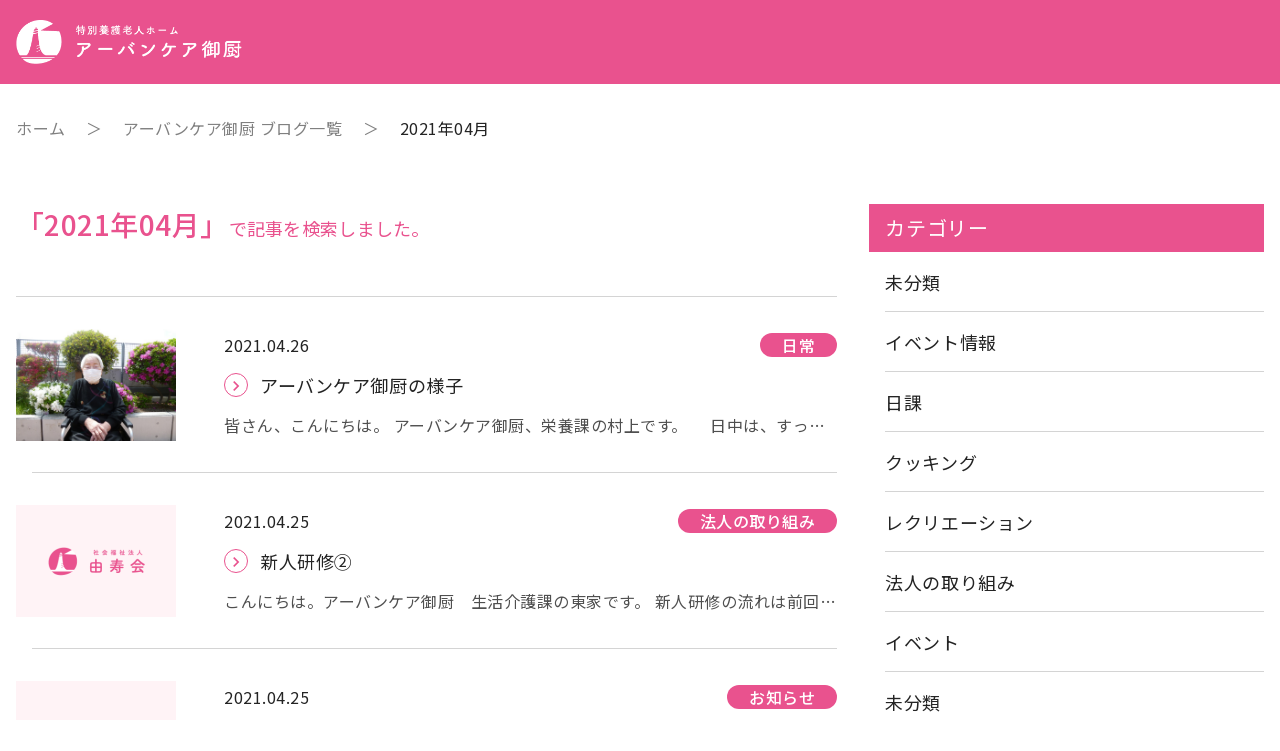

--- FILE ---
content_type: text/html; charset=UTF-8
request_url: https://yoshijukai.or.jp/urban-mikuriya/blog/?y=2021&mon=04
body_size: 12974
content:


<!DOCTYPE html>
<html lang="ja">
  <head>
          <!-- Global site tag (gtag.js) - Google Analytics -->
      <script async src="https://www.googletagmanager.com/gtag/js?id=G-E4HTCX1RXK"></script>
      <script>
        window.dataLayer = window.dataLayer || [];
        function gtag(){dataLayer.push(arguments);}
        gtag('js', new Date());

        gtag('config', 'G-E4HTCX1RXK');
      </script>
        
<meta property="og:site_name"   content="特別養護老人ホーム アーバンケア御厨" />
<meta property="og:title"       content="特別養護老人ホーム アーバンケア御厨" />
<meta property="og:description" content="ユニット型の特別養護老人ホームで、お部屋は全て個室になっております。施設入所が５０床、（予）短期入所生活介護が２床となっております。施設入所・短期入所サービス共に、東大阪で一番よいサービスを提供できるように職員一同、一丸となって日々のサービスに取り組んでおります。" />
<meta property="og:type"        content="website" />
<meta property="og:url"         content="https://yoshijukai.or.jp/urban-mikuriya/blog/" />
<meta property="og:image"       content="https://storage.googleapis.com/yoshijukai-storage/images/ogp_img.jpg" />
<meta property="og:locale"      content="ja_JP" />
    <meta charset="UTF-8">
    <meta http-equiv="X-UA-Compatible" content="IE=edge">
    <meta name="viewport" content="width=device-width, initial-scale=1">
    <title>特別養護老人ホーム アーバンケア御厨 &raquo; ブログ一覧</title>
    <meta name="description" content="ユニット型の特別養護老人ホームで、お部屋は全て個室になっております。施設入所が５０床、（予）短期入所生活介護が２床となっております。施設入所・短期入所サービス共に、東大阪で一番よいサービスを提供できるように職員一同、一丸となって日々のサービスに取り組んでおります。">
    <link rel="profile" href="http://gmpg.org/xfn/11">
    <link href="https://fonts.googleapis.com/icon?family=Material+Icons%7CMaterial+Icons+Outlined" rel="stylesheet">
    <link href="https://use.fontawesome.com/releases/v5.11.0/css/all.css" rel="stylesheet">
    <link href="https://fonts.googleapis.com/css2?family=Noto+Sans+JP:wght@100;400;500;700&display=swap" rel="stylesheet">
    <link href="https://fonts.googleapis.com/css2?family=Roboto:wght@100;400;500;700&display=swap" rel="stylesheet">
    <link rel="shortcut icon" href="https://yoshijukai.or.jp/urban-mikuriya/wp-content/themes/yoshijukai_facility/assets/favicon.ico">
    <link rel="apple-touch-icon" href="https://yoshijukai.or.jp/urban-mikuriya/wp-content/themes/yoshijukai_facility/assets/images/apple-touch-icon.png">
    <link rel="icon" type="image/png" href="https://yoshijukai.or.jp/urban-mikuriya/wp-content/themes/yoshijukai_facility/assets/images/android-chrome-512x512.png">
        <link rel="stylesheet" href="https://yoshijukai.or.jp/urban-mikuriya/wp-content/themes/yoshijukai_facility/assets/css/bulma.min.css">
    <meta name='robots' content='max-image-preview:large' />
  <script>const AJAX_URL = 'https://yoshijukai.or.jp/wp-admin/admin-ajax.php';</script>
  <script>const FACILITY_LABEL = 'urban-mikuriya';</script>
<link rel='dns-prefetch' href='//ajax.googleapis.com' />
<script type="text/javascript">
/* <![CDATA[ */
window._wpemojiSettings = {"baseUrl":"https:\/\/s.w.org\/images\/core\/emoji\/15.0.3\/72x72\/","ext":".png","svgUrl":"https:\/\/s.w.org\/images\/core\/emoji\/15.0.3\/svg\/","svgExt":".svg","source":{"concatemoji":"https:\/\/yoshijukai.or.jp\/urban-mikuriya\/wp-includes\/js\/wp-emoji-release.min.js"}};
/*! This file is auto-generated */
!function(i,n){var o,s,e;function c(e){try{var t={supportTests:e,timestamp:(new Date).valueOf()};sessionStorage.setItem(o,JSON.stringify(t))}catch(e){}}function p(e,t,n){e.clearRect(0,0,e.canvas.width,e.canvas.height),e.fillText(t,0,0);var t=new Uint32Array(e.getImageData(0,0,e.canvas.width,e.canvas.height).data),r=(e.clearRect(0,0,e.canvas.width,e.canvas.height),e.fillText(n,0,0),new Uint32Array(e.getImageData(0,0,e.canvas.width,e.canvas.height).data));return t.every(function(e,t){return e===r[t]})}function u(e,t,n){switch(t){case"flag":return n(e,"\ud83c\udff3\ufe0f\u200d\u26a7\ufe0f","\ud83c\udff3\ufe0f\u200b\u26a7\ufe0f")?!1:!n(e,"\ud83c\uddfa\ud83c\uddf3","\ud83c\uddfa\u200b\ud83c\uddf3")&&!n(e,"\ud83c\udff4\udb40\udc67\udb40\udc62\udb40\udc65\udb40\udc6e\udb40\udc67\udb40\udc7f","\ud83c\udff4\u200b\udb40\udc67\u200b\udb40\udc62\u200b\udb40\udc65\u200b\udb40\udc6e\u200b\udb40\udc67\u200b\udb40\udc7f");case"emoji":return!n(e,"\ud83d\udc26\u200d\u2b1b","\ud83d\udc26\u200b\u2b1b")}return!1}function f(e,t,n){var r="undefined"!=typeof WorkerGlobalScope&&self instanceof WorkerGlobalScope?new OffscreenCanvas(300,150):i.createElement("canvas"),a=r.getContext("2d",{willReadFrequently:!0}),o=(a.textBaseline="top",a.font="600 32px Arial",{});return e.forEach(function(e){o[e]=t(a,e,n)}),o}function t(e){var t=i.createElement("script");t.src=e,t.defer=!0,i.head.appendChild(t)}"undefined"!=typeof Promise&&(o="wpEmojiSettingsSupports",s=["flag","emoji"],n.supports={everything:!0,everythingExceptFlag:!0},e=new Promise(function(e){i.addEventListener("DOMContentLoaded",e,{once:!0})}),new Promise(function(t){var n=function(){try{var e=JSON.parse(sessionStorage.getItem(o));if("object"==typeof e&&"number"==typeof e.timestamp&&(new Date).valueOf()<e.timestamp+604800&&"object"==typeof e.supportTests)return e.supportTests}catch(e){}return null}();if(!n){if("undefined"!=typeof Worker&&"undefined"!=typeof OffscreenCanvas&&"undefined"!=typeof URL&&URL.createObjectURL&&"undefined"!=typeof Blob)try{var e="postMessage("+f.toString()+"("+[JSON.stringify(s),u.toString(),p.toString()].join(",")+"));",r=new Blob([e],{type:"text/javascript"}),a=new Worker(URL.createObjectURL(r),{name:"wpTestEmojiSupports"});return void(a.onmessage=function(e){c(n=e.data),a.terminate(),t(n)})}catch(e){}c(n=f(s,u,p))}t(n)}).then(function(e){for(var t in e)n.supports[t]=e[t],n.supports.everything=n.supports.everything&&n.supports[t],"flag"!==t&&(n.supports.everythingExceptFlag=n.supports.everythingExceptFlag&&n.supports[t]);n.supports.everythingExceptFlag=n.supports.everythingExceptFlag&&!n.supports.flag,n.DOMReady=!1,n.readyCallback=function(){n.DOMReady=!0}}).then(function(){return e}).then(function(){var e;n.supports.everything||(n.readyCallback(),(e=n.source||{}).concatemoji?t(e.concatemoji):e.wpemoji&&e.twemoji&&(t(e.twemoji),t(e.wpemoji)))}))}((window,document),window._wpemojiSettings);
/* ]]> */
</script>
<style id='wp-emoji-styles-inline-css' type='text/css'>

	img.wp-smiley, img.emoji {
		display: inline !important;
		border: none !important;
		box-shadow: none !important;
		height: 1em !important;
		width: 1em !important;
		margin: 0 0.07em !important;
		vertical-align: -0.1em !important;
		background: none !important;
		padding: 0 !important;
	}
</style>
<link rel='stylesheet' id='wp-block-library-css' href='https://yoshijukai.or.jp/urban-mikuriya/wp-includes/css/dist/block-library/style.min.css' type='text/css' media='all' />
<style id='classic-theme-styles-inline-css' type='text/css'>
/*! This file is auto-generated */
.wp-block-button__link{color:#fff;background-color:#32373c;border-radius:9999px;box-shadow:none;text-decoration:none;padding:calc(.667em + 2px) calc(1.333em + 2px);font-size:1.125em}.wp-block-file__button{background:#32373c;color:#fff;text-decoration:none}
</style>
<style id='global-styles-inline-css' type='text/css'>
:root{--wp--preset--aspect-ratio--square: 1;--wp--preset--aspect-ratio--4-3: 4/3;--wp--preset--aspect-ratio--3-4: 3/4;--wp--preset--aspect-ratio--3-2: 3/2;--wp--preset--aspect-ratio--2-3: 2/3;--wp--preset--aspect-ratio--16-9: 16/9;--wp--preset--aspect-ratio--9-16: 9/16;--wp--preset--color--black: #000000;--wp--preset--color--cyan-bluish-gray: #abb8c3;--wp--preset--color--white: #ffffff;--wp--preset--color--pale-pink: #f78da7;--wp--preset--color--vivid-red: #cf2e2e;--wp--preset--color--luminous-vivid-orange: #ff6900;--wp--preset--color--luminous-vivid-amber: #fcb900;--wp--preset--color--light-green-cyan: #7bdcb5;--wp--preset--color--vivid-green-cyan: #00d084;--wp--preset--color--pale-cyan-blue: #8ed1fc;--wp--preset--color--vivid-cyan-blue: #0693e3;--wp--preset--color--vivid-purple: #9b51e0;--wp--preset--gradient--vivid-cyan-blue-to-vivid-purple: linear-gradient(135deg,rgba(6,147,227,1) 0%,rgb(155,81,224) 100%);--wp--preset--gradient--light-green-cyan-to-vivid-green-cyan: linear-gradient(135deg,rgb(122,220,180) 0%,rgb(0,208,130) 100%);--wp--preset--gradient--luminous-vivid-amber-to-luminous-vivid-orange: linear-gradient(135deg,rgba(252,185,0,1) 0%,rgba(255,105,0,1) 100%);--wp--preset--gradient--luminous-vivid-orange-to-vivid-red: linear-gradient(135deg,rgba(255,105,0,1) 0%,rgb(207,46,46) 100%);--wp--preset--gradient--very-light-gray-to-cyan-bluish-gray: linear-gradient(135deg,rgb(238,238,238) 0%,rgb(169,184,195) 100%);--wp--preset--gradient--cool-to-warm-spectrum: linear-gradient(135deg,rgb(74,234,220) 0%,rgb(151,120,209) 20%,rgb(207,42,186) 40%,rgb(238,44,130) 60%,rgb(251,105,98) 80%,rgb(254,248,76) 100%);--wp--preset--gradient--blush-light-purple: linear-gradient(135deg,rgb(255,206,236) 0%,rgb(152,150,240) 100%);--wp--preset--gradient--blush-bordeaux: linear-gradient(135deg,rgb(254,205,165) 0%,rgb(254,45,45) 50%,rgb(107,0,62) 100%);--wp--preset--gradient--luminous-dusk: linear-gradient(135deg,rgb(255,203,112) 0%,rgb(199,81,192) 50%,rgb(65,88,208) 100%);--wp--preset--gradient--pale-ocean: linear-gradient(135deg,rgb(255,245,203) 0%,rgb(182,227,212) 50%,rgb(51,167,181) 100%);--wp--preset--gradient--electric-grass: linear-gradient(135deg,rgb(202,248,128) 0%,rgb(113,206,126) 100%);--wp--preset--gradient--midnight: linear-gradient(135deg,rgb(2,3,129) 0%,rgb(40,116,252) 100%);--wp--preset--font-size--small: 13px;--wp--preset--font-size--medium: 20px;--wp--preset--font-size--large: 36px;--wp--preset--font-size--x-large: 42px;--wp--preset--spacing--20: 0.44rem;--wp--preset--spacing--30: 0.67rem;--wp--preset--spacing--40: 1rem;--wp--preset--spacing--50: 1.5rem;--wp--preset--spacing--60: 2.25rem;--wp--preset--spacing--70: 3.38rem;--wp--preset--spacing--80: 5.06rem;--wp--preset--shadow--natural: 6px 6px 9px rgba(0, 0, 0, 0.2);--wp--preset--shadow--deep: 12px 12px 50px rgba(0, 0, 0, 0.4);--wp--preset--shadow--sharp: 6px 6px 0px rgba(0, 0, 0, 0.2);--wp--preset--shadow--outlined: 6px 6px 0px -3px rgba(255, 255, 255, 1), 6px 6px rgba(0, 0, 0, 1);--wp--preset--shadow--crisp: 6px 6px 0px rgba(0, 0, 0, 1);}:where(.is-layout-flex){gap: 0.5em;}:where(.is-layout-grid){gap: 0.5em;}body .is-layout-flex{display: flex;}.is-layout-flex{flex-wrap: wrap;align-items: center;}.is-layout-flex > :is(*, div){margin: 0;}body .is-layout-grid{display: grid;}.is-layout-grid > :is(*, div){margin: 0;}:where(.wp-block-columns.is-layout-flex){gap: 2em;}:where(.wp-block-columns.is-layout-grid){gap: 2em;}:where(.wp-block-post-template.is-layout-flex){gap: 1.25em;}:where(.wp-block-post-template.is-layout-grid){gap: 1.25em;}.has-black-color{color: var(--wp--preset--color--black) !important;}.has-cyan-bluish-gray-color{color: var(--wp--preset--color--cyan-bluish-gray) !important;}.has-white-color{color: var(--wp--preset--color--white) !important;}.has-pale-pink-color{color: var(--wp--preset--color--pale-pink) !important;}.has-vivid-red-color{color: var(--wp--preset--color--vivid-red) !important;}.has-luminous-vivid-orange-color{color: var(--wp--preset--color--luminous-vivid-orange) !important;}.has-luminous-vivid-amber-color{color: var(--wp--preset--color--luminous-vivid-amber) !important;}.has-light-green-cyan-color{color: var(--wp--preset--color--light-green-cyan) !important;}.has-vivid-green-cyan-color{color: var(--wp--preset--color--vivid-green-cyan) !important;}.has-pale-cyan-blue-color{color: var(--wp--preset--color--pale-cyan-blue) !important;}.has-vivid-cyan-blue-color{color: var(--wp--preset--color--vivid-cyan-blue) !important;}.has-vivid-purple-color{color: var(--wp--preset--color--vivid-purple) !important;}.has-black-background-color{background-color: var(--wp--preset--color--black) !important;}.has-cyan-bluish-gray-background-color{background-color: var(--wp--preset--color--cyan-bluish-gray) !important;}.has-white-background-color{background-color: var(--wp--preset--color--white) !important;}.has-pale-pink-background-color{background-color: var(--wp--preset--color--pale-pink) !important;}.has-vivid-red-background-color{background-color: var(--wp--preset--color--vivid-red) !important;}.has-luminous-vivid-orange-background-color{background-color: var(--wp--preset--color--luminous-vivid-orange) !important;}.has-luminous-vivid-amber-background-color{background-color: var(--wp--preset--color--luminous-vivid-amber) !important;}.has-light-green-cyan-background-color{background-color: var(--wp--preset--color--light-green-cyan) !important;}.has-vivid-green-cyan-background-color{background-color: var(--wp--preset--color--vivid-green-cyan) !important;}.has-pale-cyan-blue-background-color{background-color: var(--wp--preset--color--pale-cyan-blue) !important;}.has-vivid-cyan-blue-background-color{background-color: var(--wp--preset--color--vivid-cyan-blue) !important;}.has-vivid-purple-background-color{background-color: var(--wp--preset--color--vivid-purple) !important;}.has-black-border-color{border-color: var(--wp--preset--color--black) !important;}.has-cyan-bluish-gray-border-color{border-color: var(--wp--preset--color--cyan-bluish-gray) !important;}.has-white-border-color{border-color: var(--wp--preset--color--white) !important;}.has-pale-pink-border-color{border-color: var(--wp--preset--color--pale-pink) !important;}.has-vivid-red-border-color{border-color: var(--wp--preset--color--vivid-red) !important;}.has-luminous-vivid-orange-border-color{border-color: var(--wp--preset--color--luminous-vivid-orange) !important;}.has-luminous-vivid-amber-border-color{border-color: var(--wp--preset--color--luminous-vivid-amber) !important;}.has-light-green-cyan-border-color{border-color: var(--wp--preset--color--light-green-cyan) !important;}.has-vivid-green-cyan-border-color{border-color: var(--wp--preset--color--vivid-green-cyan) !important;}.has-pale-cyan-blue-border-color{border-color: var(--wp--preset--color--pale-cyan-blue) !important;}.has-vivid-cyan-blue-border-color{border-color: var(--wp--preset--color--vivid-cyan-blue) !important;}.has-vivid-purple-border-color{border-color: var(--wp--preset--color--vivid-purple) !important;}.has-vivid-cyan-blue-to-vivid-purple-gradient-background{background: var(--wp--preset--gradient--vivid-cyan-blue-to-vivid-purple) !important;}.has-light-green-cyan-to-vivid-green-cyan-gradient-background{background: var(--wp--preset--gradient--light-green-cyan-to-vivid-green-cyan) !important;}.has-luminous-vivid-amber-to-luminous-vivid-orange-gradient-background{background: var(--wp--preset--gradient--luminous-vivid-amber-to-luminous-vivid-orange) !important;}.has-luminous-vivid-orange-to-vivid-red-gradient-background{background: var(--wp--preset--gradient--luminous-vivid-orange-to-vivid-red) !important;}.has-very-light-gray-to-cyan-bluish-gray-gradient-background{background: var(--wp--preset--gradient--very-light-gray-to-cyan-bluish-gray) !important;}.has-cool-to-warm-spectrum-gradient-background{background: var(--wp--preset--gradient--cool-to-warm-spectrum) !important;}.has-blush-light-purple-gradient-background{background: var(--wp--preset--gradient--blush-light-purple) !important;}.has-blush-bordeaux-gradient-background{background: var(--wp--preset--gradient--blush-bordeaux) !important;}.has-luminous-dusk-gradient-background{background: var(--wp--preset--gradient--luminous-dusk) !important;}.has-pale-ocean-gradient-background{background: var(--wp--preset--gradient--pale-ocean) !important;}.has-electric-grass-gradient-background{background: var(--wp--preset--gradient--electric-grass) !important;}.has-midnight-gradient-background{background: var(--wp--preset--gradient--midnight) !important;}.has-small-font-size{font-size: var(--wp--preset--font-size--small) !important;}.has-medium-font-size{font-size: var(--wp--preset--font-size--medium) !important;}.has-large-font-size{font-size: var(--wp--preset--font-size--large) !important;}.has-x-large-font-size{font-size: var(--wp--preset--font-size--x-large) !important;}
:where(.wp-block-post-template.is-layout-flex){gap: 1.25em;}:where(.wp-block-post-template.is-layout-grid){gap: 1.25em;}
:where(.wp-block-columns.is-layout-flex){gap: 2em;}:where(.wp-block-columns.is-layout-grid){gap: 2em;}
:root :where(.wp-block-pullquote){font-size: 1.5em;line-height: 1.6;}
</style>
<link rel='stylesheet' id='contact-form-7-css' href='https://yoshijukai.or.jp/urban-mikuriya/wp-content/plugins/contact-form-7/includes/css/styles.css?ver=5.9.8' type='text/css' media='all' />
<link rel='stylesheet' id='cf7msm_styles-css' href='https://yoshijukai.or.jp/urban-mikuriya/wp-content/plugins/contact-form-7-multi-step-module/resources/cf7msm.css?ver=4.4.2' type='text/css' media='all' />
<link rel='stylesheet' id='top-page-style-css' href='https://yoshijukai.or.jp/urban-mikuriya/wp-content/themes/yoshijukai_facility/style.css?ver=1.0.3' type='text/css' media='all' />
<link rel='stylesheet' id='this-page-style-css' href='https://yoshijukai.or.jp/urban-mikuriya/wp-content/themes/yoshijukai_facility/css/page-blog.css?ver=1.0.3' type='text/css' media='all' />
<link rel='stylesheet' id='cf7cf-style-css' href='https://yoshijukai.or.jp/urban-mikuriya/wp-content/plugins/cf7-conditional-fields/style.css?ver=2.5' type='text/css' media='all' />
<script type="text/javascript" src="//ajax.googleapis.com/ajax/libs/jquery/3.4.1/jquery.min.js" id="jquery-js"></script>
<link rel="EditURI" type="application/rsd+xml" title="RSD" href="https://yoshijukai.or.jp/urban-mikuriya/xmlrpc.php?rsd" />

<link rel="canonical" href="https://yoshijukai.or.jp/urban-mikuriya/blog/" />
<link rel='shortlink' href='https://yoshijukai.or.jp/urban-mikuriya/?p=22' />
<link rel="alternate" title="oEmbed (JSON)" type="application/json+oembed" href="https://yoshijukai.or.jp/urban-mikuriya/wp-json/oembed/1.0/embed?url=https%3A%2F%2Fyoshijukai.or.jp%2Furban-mikuriya%2Fblog%2F" />
<link rel="alternate" title="oEmbed (XML)" type="text/xml+oembed" href="https://yoshijukai.or.jp/urban-mikuriya/wp-json/oembed/1.0/embed?url=https%3A%2F%2Fyoshijukai.or.jp%2Furban-mikuriya%2Fblog%2F&#038;format=xml" />
  </head>

  <body>
        <header>
      <div id="header__contents">
        <a href="https://yoshijukai.or.jp/urban-mikuriya" id="header__title">
          <img src="https://yoshijukai.or.jp/urban-mikuriya/wp-content/themes/yoshijukai_facility/assets/images/urban-mikuriya_logo.png" alt="urban-mikuriya-logo">
        </a>
        <div id="pc-header__right-contents">
                  </div>
        <div id="sp-header__right-contents">
          <div id="sp-header__menu-button">
            <i class="material-icons-outlined">menu</i>
            <p class="medium">メニュー</p>
          </div>
        </div>
      </div>
      <div id="sp-header__navigation-field">
        <i class="material-icons-outlined sp-header__navigation-clear">clear</i>
        <a href="https://yoshijukai.or.jp/urban-mikuriya" id="sp-header__title">
          <img src="https://yoshijukai.or.jp/urban-mikuriya/wp-content/themes/yoshijukai_facility/assets/images/urban-mikuriya_logo.png" alt="urban-mikuriya-logo">
        </a>
        <div id="sp-header-navigation">
          
<ul>
  <li><a href="https://yoshijukai.or.jp/urban-mikuriya">ホーム</a></li>
  <li class="scroll"><a href="https://yoshijukai.or.jp/urban-mikuriya/#news">ニュース</a></li>
  <li class="scroll"><a href="https://yoshijukai.or.jp/urban-mikuriya/#service">事業紹介</a></li>
  <li class="scroll"><a href="https://yoshijukai.or.jp/urban-mikuriya/#activities">私たちの取り組み</a></li>
  <li><a href="https://yoshijukai.or.jp/urban-mikuriya/blog/" class="link-icon">ブログ一覧</a></li>
  <li>
    <p>お問い合わせ</p>
          <div id="header-navigation__contact--annotation">
        <span>お問い合わせはお電話にて受付しております。</span>
        <span><a href="tel:0667847010">06-6784-7010</a>（平日 09:00~17:30）</span>
      </div>
      </li>
</ul>
        </div>
      </div>
    </header>
        <main>

<div class="origin-container">
  
<div id="breadcrumb">
            <a href="https://yoshijukai.or.jp/urban-mikuriya" class="breadcrumb__item">ホーム</a>
      <span class="breadcrumb__item--connect">　＞　</span>
                <a href="https://yoshijukai.or.jp/urban-mikuriya/blog/" class="breadcrumb__item">アーバンケア御厨 ブログ一覧</a>
      <span class="breadcrumb__item--connect">　＞　</span>
                <p class="breadcrumb__last-item">2021年04月</p>
      </div>  <div class="columns is-variable is-4 page-layout">
    <div id="blog__list" class="column is-8-desktop">
              <p class="narrowed-down__text">
          <span>「2021年04月」</span>で記事を検索しました。
        </p>
                    <div class="table-layout pc">
                      <div class="table-layout__item">
              <a href="https://yoshijukai.or.jp/urban-mikuriya/blog/2021/04/26/%e3%82%a2%e3%83%bc%e3%83%90%e3%83%b3%e3%82%b1%e3%82%a2%e5%be%a1%e5%8e%a8%e3%81%ae%e6%a7%98%e5%ad%90/?y=2021&mon=04" class="table-layout__item--caption">
                                  <img src="https://yoshijukai.or.jp/urban-mikuriya/wp-content/uploads/sites/6/2021/04/P1200679.jpg" alt="ブログ投稿画像">
                              </a>
              <div class="table-layout__item--content">
                <div class="post__item--label">
                  <p class="post__item--date">2021.04.26</p>
                                      <a href="https://yoshijukai.or.jp/urban-mikuriya/blog/?category=19" class="post__item--category medium">
                      日常                    </a>
                                  </div>
                <a href="https://yoshijukai.or.jp/urban-mikuriya/blog/2021/04/26/%e3%82%a2%e3%83%bc%e3%83%90%e3%83%b3%e3%82%b1%e3%82%a2%e5%be%a1%e5%8e%a8%e3%81%ae%e6%a7%98%e5%ad%90/?y=2021&mon=04" class="post__item--title">アーバンケア御厨の様子</a>
                <a href="https://yoshijukai.or.jp/urban-mikuriya/blog/2021/04/26/%e3%82%a2%e3%83%bc%e3%83%90%e3%83%b3%e3%82%b1%e3%82%a2%e5%be%a1%e5%8e%a8%e3%81%ae%e6%a7%98%e5%ad%90/?y=2021&mon=04" class="post__item--body">皆さん、こんにちは。
アーバンケア御厨、栄養課の村上です。
&nbsp;
&nbsp;
日中は、すっかり暖かくなり、過ごしやすい季節となりましたが、3度目の緊急事態宣言が発令され、外出の自粛が呼びかけられています。
&nbsp;
&nbsp;
アーバンケア御厨でも、引き続き直接の面会を中止して、ご利用者様の外出も控えていますが、少しでも気分転換になればと、職員付き添いのもと、屋上の散歩を楽しまれています。
 
&nbsp;
&nbsp;
短時間ではありますが、春らしい空気の中で、色々なお花を見て喜んで頂けました。
何かとストレスが溜まりやすい時期ですが、気分転換しながら、穏やかに過ごして頂けるようにしたいと思います。</a>
              </div>
            </div>
                      <div class="table-layout__item">
              <a href="https://yoshijukai.or.jp/urban-mikuriya/blog/2021/04/25/%e6%96%b0%e4%ba%ba%e7%a0%94%e4%bf%ae%e2%91%a1/?y=2021&mon=04" class="table-layout__item--caption">
                                  <img src="https://storage.googleapis.com/yoshijukai-storage/images/announcement_noimage.png" alt="ブログ投稿画像">
                              </a>
              <div class="table-layout__item--content">
                <div class="post__item--label">
                  <p class="post__item--date">2021.04.25</p>
                                      <a href="https://yoshijukai.or.jp/urban-mikuriya/blog/?category=8" class="post__item--category medium">
                      法人の取り組み                    </a>
                                  </div>
                <a href="https://yoshijukai.or.jp/urban-mikuriya/blog/2021/04/25/%e6%96%b0%e4%ba%ba%e7%a0%94%e4%bf%ae%e2%91%a1/?y=2021&mon=04" class="post__item--title">新人研修②</a>
                <a href="https://yoshijukai.or.jp/urban-mikuriya/blog/2021/04/25/%e6%96%b0%e4%ba%ba%e7%a0%94%e4%bf%ae%e2%91%a1/?y=2021&mon=04" class="post__item--body">こんにちは。アーバンケア御厨　生活介護課の東家です。
新人研修の流れは前回のブログで説明させて頂きました。
今日の研修の　移乗介助の様子を　紹介します。
新人職員同志もお互いに　声掛けしながら話し合い　研修に望んでいました
&nbsp;

&nbsp;

 


&nbsp;
テストが始まると緊張され途中で　動きが止まってしまわれ　その場で手順を頭の中で確認され思い出して　動作を継続されておられる方もいらしゃいました。
皆様、　全員合格されました。
新人職員さん達も自分の事のように　拍手され　喜んでいました。
新人職員さん達の　素直な気持ちで積極的に学ぼうとする姿勢に
心を打たれました。　これからもその気持ちを忘れずに。　　まだまだ　研修は続きますが
頑張って欲しいと思います。
私自身も初心に戻ることが出来ました。
&nbsp;</a>
              </div>
            </div>
                      <div class="table-layout__item">
              <a href="https://yoshijukai.or.jp/urban-mikuriya/blog/2021/04/25/%e3%83%9b%e3%83%bc%e3%83%a0%e3%83%9a%e3%83%bc%e3%82%b8%e3%81%8c%e6%96%b0%e3%81%97%e3%81%8f%e3%81%aa%e3%82%8a%e3%81%be%e3%81%97%e3%81%9f%ef%bc%81/?y=2021&mon=04" class="table-layout__item--caption">
                                  <img src="https://storage.googleapis.com/yoshijukai-storage/images/announcement_noimage.png" alt="ブログ投稿画像">
                              </a>
              <div class="table-layout__item--content">
                <div class="post__item--label">
                  <p class="post__item--date">2021.04.25</p>
                                      <a href="https://yoshijukai.or.jp/urban-mikuriya/blog/?category=13" class="post__item--category medium">
                      お知らせ                    </a>
                                  </div>
                <a href="https://yoshijukai.or.jp/urban-mikuriya/blog/2021/04/25/%e3%83%9b%e3%83%bc%e3%83%a0%e3%83%9a%e3%83%bc%e3%82%b8%e3%81%8c%e6%96%b0%e3%81%97%e3%81%8f%e3%81%aa%e3%82%8a%e3%81%be%e3%81%97%e3%81%9f%ef%bc%81/?y=2021&mon=04" class="post__item--title">ホームページが新しくなりました！</a>
                <a href="https://yoshijukai.or.jp/urban-mikuriya/blog/2021/04/25/%e3%83%9b%e3%83%bc%e3%83%a0%e3%83%9a%e3%83%bc%e3%82%b8%e3%81%8c%e6%96%b0%e3%81%97%e3%81%8f%e3%81%aa%e3%82%8a%e3%81%be%e3%81%97%e3%81%9f%ef%bc%81/?y=2021&mon=04" class="post__item--body">皆さん、こんにちは。
アーバンケア御厨、栄養課の村上です。
&nbsp;
いつも、閲覧いただき、ありがとうございます。
この度、アーバンケア御厨のホームページが新しくなりました。
&nbsp;
これからも、ご利用者様のご様子をお伝えしていきますので、よろしくお願いします。</a>
              </div>
            </div>
                      <div class="table-layout__item">
              <a href="https://yoshijukai.or.jp/urban-mikuriya/blog/2021/04/21/4%e6%9c%88%e3%81%ae%e3%81%8a%e3%82%84%e3%81%a4%e3%82%af%e3%83%83%e3%82%ad%e3%83%b3%e3%82%b0%e3%80%80%ef%bd%9e%ef%bc%93f%e3%80%80%e3%81%95%e3%81%8f%e3%82%89%e9%a4%85%ef%bd%9e/?y=2021&mon=04" class="table-layout__item--caption">
                                  <img src="https://yoshijukai.or.jp/urban-mikuriya/wp-content/uploads/sites/6/2021/04/P1200617.jpg" alt="ブログ投稿画像">
                              </a>
              <div class="table-layout__item--content">
                <div class="post__item--label">
                  <p class="post__item--date">2021.04.21</p>
                                      <a href="https://yoshijukai.or.jp/urban-mikuriya/blog/?category=6" class="post__item--category medium">
                      クッキング                    </a>
                                  </div>
                <a href="https://yoshijukai.or.jp/urban-mikuriya/blog/2021/04/21/4%e6%9c%88%e3%81%ae%e3%81%8a%e3%82%84%e3%81%a4%e3%82%af%e3%83%83%e3%82%ad%e3%83%b3%e3%82%b0%e3%80%80%ef%bd%9e%ef%bc%93f%e3%80%80%e3%81%95%e3%81%8f%e3%82%89%e9%a4%85%ef%bd%9e/?y=2021&mon=04" class="post__item--title">4月のおやつクッキング　～３F　さくら餅～</a>
                <a href="https://yoshijukai.or.jp/urban-mikuriya/blog/2021/04/21/4%e6%9c%88%e3%81%ae%e3%81%8a%e3%82%84%e3%81%a4%e3%82%af%e3%83%83%e3%82%ad%e3%83%b3%e3%82%b0%e3%80%80%ef%bd%9e%ef%bc%93f%e3%80%80%e3%81%95%e3%81%8f%e3%82%89%e9%a4%85%ef%bd%9e/?y=2021&mon=04" class="post__item--body">皆さん、こんにちは。　
アーバンケア御厨、栄養課の村上です。
&nbsp;
暖かくなったかと思えば、急に寒くなったりと、体調を崩しやすい季節ですね。
1日の中でも気温の変動が激しい為、薄手の服を重ね着するのが、オススメとの事です。
&nbsp;
&nbsp;
さて、今回は、4月のホームクッキングの様子をお伝えします。
今月から、利用者様にも少しずつ作業に参加して頂いたり、春らしいメニューを各フロアで考えたりと、出来るだけ楽しんで頂ける様に企画しました。
&nbsp;
3階は、毎年恒例のさくら餅（関東風）でした。

&nbsp;
&nbsp;
お料理好きな利用者様に、エプロン・三角巾・マスクを着用して、餡子を丸めて頂くと、
「お料理、久しぶりだから、出来るかしら～？」
と言われながら、綺麗な丸を作られていました。

&nbsp;
&nbsp;
白玉粉や薄力粉を混ぜて食紅で、桜色に色付けした生地を楕円形に焼いて、餡子を包んだら完成です！

&nbsp;
&nbsp;
食べやすい様に、利用者様が普段召し上がっている形に切って提供しました。

&nbsp;
&nbsp;
出来立ての、温かいうちに召し上がって頂くと、
「まだ、ちょっと、あったかいね！」
「生地も餡子も美味しいよ！」
「やっぱり、春はこれだね～」
と、喜んで頂けました。
    
&nbsp;
また来月も、楽しくて美味しいクッキングを企画したいと思います。
&nbsp;
&nbsp;</a>
              </div>
            </div>
                      <div class="table-layout__item">
              <a href="https://yoshijukai.or.jp/urban-mikuriya/blog/2021/04/15/%e6%96%b0%e4%ba%ba%e8%81%b7%e5%93%a1%e7%a0%94%e4%bf%ae%e3%81%ae%e6%a7%98%e5%ad%90%e3%81%a7%e3%81%99/?y=2021&mon=04" class="table-layout__item--caption">
                                  <img src="https://yoshijukai.or.jp/urban-mikuriya/wp-content/uploads/sites/6/2021/04/DSC00757-1-1.jpg" alt="ブログ投稿画像">
                              </a>
              <div class="table-layout__item--content">
                <div class="post__item--label">
                  <p class="post__item--date">2021.04.15</p>
                                      <a href="https://yoshijukai.or.jp/urban-mikuriya/blog/?category=12" class="post__item--category medium">
                      施設紹介                    </a>
                                  </div>
                <a href="https://yoshijukai.or.jp/urban-mikuriya/blog/2021/04/15/%e6%96%b0%e4%ba%ba%e8%81%b7%e5%93%a1%e7%a0%94%e4%bf%ae%e3%81%ae%e6%a7%98%e5%ad%90%e3%81%a7%e3%81%99/?y=2021&mon=04" class="post__item--title">新人職員研修の様子です</a>
                <a href="https://yoshijukai.or.jp/urban-mikuriya/blog/2021/04/15/%e6%96%b0%e4%ba%ba%e8%81%b7%e5%93%a1%e7%a0%94%e4%bf%ae%e3%81%ae%e6%a7%98%e5%ad%90%e3%81%a7%e3%81%99/?y=2021&mon=04" class="post__item--body">皆さん、こんにちは。
アーバンケア御厨、生活介護課の岸本です。
&nbsp;
介護職の新人職員の技術研修が始まりました。
排泄介助、入浴介助、食事介助、更衣介助、移乗介助、シーツ交換・・・
どれも初めての事ばかりです。
専門的な言葉も出てきますし、初めて目にする物もあります。
&nbsp;
今日の研修は排泄介助についてです。
まずは、先輩職員が利用者役と介護者役になり、
一つ一つ説明しながら手順通りに行っていきます。
皆さん、メモを取りながら真剣に見入っておられました。




&nbsp;
その後は、新人職員が利用者役と介護者役になり、
実際に介助の練習を行います。
最初は手順書（マニュアル）を見ながら、先輩職員の指導を受けながらです。

慣れない手つきで、恐る恐るという感じでしたが、
何回も練習をしてくうちに、動きも声掛けもとてもスムーズになってきました。
&nbsp;
&nbsp;
他の人がしているのを見る事もとても勉強になります。
「ちょっと違うよ」「何か忘れてない？」と、お互い声を掛け合っていました。
 
&nbsp;
午後からはテストが始まりました。
たくさんの細かいチェック項目をクリアしないと合格できません。
手順、声掛け、安全確認・・・
テストとなるとやはり緊張され、練習で出来ていた事が出来なかったり、
途中で動きが止まってしまわれる方もいらっしゃいました。
クリア出来なかった場合は、もう一度手順を確認し、練習して再挑戦です。
&nbsp;
皆さんの努力の結果、全員が合格されました！
今日、習得した事を忘れず、これからのお仕事の中で活用して頂けたらと思います。
&nbsp;
私達教える側も、改めて手順書を確認する事で気付かされる事も多くあり、
大変勉強になりました。
&nbsp;
&nbsp;
&nbsp;
&nbsp;
&nbsp;
&nbsp;
&nbsp;
&nbsp;
&nbsp;
&nbsp;
&nbsp;
&nbsp;
&nbsp;
&nbsp;
&nbsp;
&nbsp;
&nbsp;</a>
              </div>
            </div>
                      <div class="table-layout__item">
              <a href="https://yoshijukai.or.jp/urban-mikuriya/blog/2021/04/12/%e3%82%a2%e3%83%bc%e3%83%90%e3%83%b3%e3%82%b1%e3%82%a2%e5%be%a1%e5%8e%a8%e3%81%ae%e6%98%bc%e4%b8%8b%e3%81%8c%e3%82%8a/?y=2021&mon=04" class="table-layout__item--caption">
                                  <img src="https://yoshijukai.or.jp/urban-mikuriya/wp-content/uploads/sites/6/2021/04/P1200488-1.jpg" alt="ブログ投稿画像">
                              </a>
              <div class="table-layout__item--content">
                <div class="post__item--label">
                  <p class="post__item--date">2021.04.12</p>
                                      <a href="https://yoshijukai.or.jp/urban-mikuriya/blog/?category=19" class="post__item--category medium">
                      日常                    </a>
                                  </div>
                <a href="https://yoshijukai.or.jp/urban-mikuriya/blog/2021/04/12/%e3%82%a2%e3%83%bc%e3%83%90%e3%83%b3%e3%82%b1%e3%82%a2%e5%be%a1%e5%8e%a8%e3%81%ae%e6%98%bc%e4%b8%8b%e3%81%8c%e3%82%8a/?y=2021&mon=04" class="post__item--title">アーバンケア御厨の昼下がり</a>
                <a href="https://yoshijukai.or.jp/urban-mikuriya/blog/2021/04/12/%e3%82%a2%e3%83%bc%e3%83%90%e3%83%b3%e3%82%b1%e3%82%a2%e5%be%a1%e5%8e%a8%e3%81%ae%e6%98%bc%e4%b8%8b%e3%81%8c%e3%82%8a/?y=2021&mon=04" class="post__item--body">皆さん、こんにちは。
アーバンケア御厨、栄養課の村上です。
&nbsp;
&nbsp;
桜もいよいよ本番という季節に花冷えが続きますが、いかがお過ごしでしょうか？
アーバンケア御厨では、以前の様に、外へ桜を見に行けない代わりに、フロアに沢山の桜を咲かせて、利用者様に楽しんで頂いています。
   
&nbsp;
&nbsp;
また、おやつの後のひと時は、ゆっくりと散歩をしたり、

&nbsp;
&nbsp;
ソファーで、くつろがれたり、

&nbsp;
&nbsp;
「次は、どんな美味しい物食べれるの？？」
と、来週の献立表を眺められたり、

&nbsp;
&nbsp;
「最近のニュースは何があったっけ？」
とテレビを観られたり

&nbsp;
と、ご利用者様のお好きなように過ごして頂いています。
&nbsp;
&nbsp;
長らく、直接の面会が出来ていない状況でありますが、アーバンケア御厨をご利用されている皆様は、穏やかに過ごされています。
今後も、このブログを通し、皆様の元気なご様子をお伝えしたいと思います。</a>
              </div>
            </div>
                      <div class="table-layout__item">
              <a href="https://yoshijukai.or.jp/urban-mikuriya/blog/2021/04/11/%e6%98%a5%e6%ba%80%e9%96%8b%e3%81%ae%e3%81%8a%e9%a3%9f%e4%ba%8b%e3%80%80%ef%bd%9e%e6%98%a5%e3%81%ae%e3%81%a1%e3%82%89%e3%81%97%e5%af%bf%e5%8f%b8%e3%83%bb%e6%a1%9c%e3%81%ae%e3%83%ad%e3%83%bc%e3%83%ab/?y=2021&mon=04" class="table-layout__item--caption">
                                  <img src="https://yoshijukai.or.jp/urban-mikuriya/wp-content/uploads/sites/6/2021/04/P1200478-scaled-e1617871962841.jpg" alt="ブログ投稿画像">
                              </a>
              <div class="table-layout__item--content">
                <div class="post__item--label">
                  <p class="post__item--date">2021.04.11</p>
                                      <a href="https://yoshijukai.or.jp/urban-mikuriya/blog/?category=14" class="post__item--category medium">
                      お食事                    </a>
                                  </div>
                <a href="https://yoshijukai.or.jp/urban-mikuriya/blog/2021/04/11/%e6%98%a5%e6%ba%80%e9%96%8b%e3%81%ae%e3%81%8a%e9%a3%9f%e4%ba%8b%e3%80%80%ef%bd%9e%e6%98%a5%e3%81%ae%e3%81%a1%e3%82%89%e3%81%97%e5%af%bf%e5%8f%b8%e3%83%bb%e6%a1%9c%e3%81%ae%e3%83%ad%e3%83%bc%e3%83%ab/?y=2021&mon=04" class="post__item--title">春満開のお食事　～春のちらし寿司・桜のロールケーキ～</a>
                <a href="https://yoshijukai.or.jp/urban-mikuriya/blog/2021/04/11/%e6%98%a5%e6%ba%80%e9%96%8b%e3%81%ae%e3%81%8a%e9%a3%9f%e4%ba%8b%e3%80%80%ef%bd%9e%e6%98%a5%e3%81%ae%e3%81%a1%e3%82%89%e3%81%97%e5%af%bf%e5%8f%b8%e3%83%bb%e6%a1%9c%e3%81%ae%e3%83%ad%e3%83%bc%e3%83%ab/?y=2021&mon=04" class="post__item--body">皆さん、こんにちは。
アーバンケア御厨、生活介護課の岸本です。
&nbsp;
まだかまだかと楽しみにしていた桜があっという間に散ってしまいましたね。
今は八重桜が見頃で、アーバンケア御厨の庭にもキレイに咲いてくれています。
 
こちらに活けてある八重桜は、職員がご近所の方に分けていただいた物です。
お花見に行けませんでしたので、少しでも春の雰囲気を楽しんで頂こうと飾りました。
&nbsp;
そんなある日のお昼ご飯は、春満開のメニューでした 。

&nbsp;
ちらし寿司の色合いでしょうか、お花畑のようでとても春っぽいです。
小鉢には春キャベツが！
旬のお野菜を美味しく頂きました。

   
「御馳走やね～」
「いつもより美味しく思えるわ」と、笑顔で召し上がって頂きました。
お天気も良く、ポカポカと暖かい陽の中での昼食でした。
&nbsp;
おやつには桜のロールケーキを頂きました。

&nbsp;
スポンジがピンク色なので桜のロールケーキなのかと思っていましたが、
よーく見ると、真ん中に桜の形をした餡子が入っていました。
見た目も可愛く、味もとっても美味しいおやつを頂き、
皆さま大満足の１日でした。
&nbsp;
&nbsp;
&nbsp;
&nbsp;</a>
              </div>
            </div>
                      <div class="table-layout__item">
              <a href="https://yoshijukai.or.jp/urban-mikuriya/blog/2021/04/11/%e3%81%8a%e8%8a%b1%e8%a6%8b%e3%80%80%e2%91%a1/?y=2021&mon=04" class="table-layout__item--caption">
                                  <img src="https://yoshijukai.or.jp/urban-mikuriya/wp-content/uploads/sites/6/2021/04/KIMG0129-e1618125951152.jpg" alt="ブログ投稿画像">
                              </a>
              <div class="table-layout__item--content">
                <div class="post__item--label">
                  <p class="post__item--date">2021.04.11</p>
                                      <a href="https://yoshijukai.or.jp/urban-mikuriya/blog/?category=7" class="post__item--category medium">
                      レクリエーション                    </a>
                                  </div>
                <a href="https://yoshijukai.or.jp/urban-mikuriya/blog/2021/04/11/%e3%81%8a%e8%8a%b1%e8%a6%8b%e3%80%80%e2%91%a1/?y=2021&mon=04" class="post__item--title">お花見　②</a>
                <a href="https://yoshijukai.or.jp/urban-mikuriya/blog/2021/04/11/%e3%81%8a%e8%8a%b1%e8%a6%8b%e3%80%80%e2%91%a1/?y=2021&mon=04" class="post__item--body">皆様　こんにちは　生活介護課の東家です。
前回のブログで　お花見の第Ⅰ報をお知らせいたしました。
今回は、その続きの第２報をお知らせします。
職員が桜の写真を撮って飾らさせて頂き記念写真を取りました。
お花見は、やっぱり笑顔が一番です。

&nbsp;
&nbsp;
来月の出番の鯉のぼりが後ろで泳いでいます。
来年は本物の桜が見れるとよいですね。</a>
              </div>
            </div>
                      <div class="table-layout__item">
              <a href="https://yoshijukai.or.jp/urban-mikuriya/blog/2021/04/08/%e3%81%8a%e8%8a%b1%e8%a6%8b/?y=2021&mon=04" class="table-layout__item--caption">
                                  <img src="https://yoshijukai.or.jp/urban-mikuriya/wp-content/uploads/sites/6/2021/04/IMG_0953-scaled-e1617878012685.jpg" alt="ブログ投稿画像">
                              </a>
              <div class="table-layout__item--content">
                <div class="post__item--label">
                  <p class="post__item--date">2021.04.08</p>
                                      <a href="https://yoshijukai.or.jp/urban-mikuriya/blog/?category=7" class="post__item--category medium">
                      レクリエーション                    </a>
                                  </div>
                <a href="https://yoshijukai.or.jp/urban-mikuriya/blog/2021/04/08/%e3%81%8a%e8%8a%b1%e8%a6%8b/?y=2021&mon=04" class="post__item--title">お花見</a>
                <a href="https://yoshijukai.or.jp/urban-mikuriya/blog/2021/04/08/%e3%81%8a%e8%8a%b1%e8%a6%8b/?y=2021&mon=04" class="post__item--body">こんにちは。アーバンケア御厨、生活介護課の齊藤です。
新型コロナウイルスの変異型が猛威をふるっています。
今年も去年に続き外に出て桜を見に行くことが出来ませんでした（泣）
ご利用者様に桜を楽しんで頂くために、職員が桜の写真を撮って飾らせて頂きました。
そして、桜の写真を見ながらおやつを召し上がって頂きました。

満開の桜を見て喜んでいました。
おやつは”さくらロール”でした。
お花見にぴったりです。
&nbsp;
来年こそは外の桜を見に行けるといいなー。
&nbsp;
皆様も体調には気をつけてくださいね。</a>
              </div>
            </div>
                      <div class="table-layout__item">
              <a href="https://yoshijukai.or.jp/urban-mikuriya/blog/2021/04/05/3%e6%9c%88%e3%81%ae%e3%81%8a%e3%82%84%e3%81%a4%e3%82%af%e3%83%83%e3%82%ad%e3%83%b3%e3%82%b0%e3%80%80%ef%bd%9e%e4%b8%89%e8%89%b2%e3%81%a0%e3%82%93%e3%81%94%e3%81%a8%e3%81%8a%e6%b1%81%e7%b2%89-2/?y=2021&mon=04" class="table-layout__item--caption">
                                  <img src="https://storage.googleapis.com/yoshijukai-storage/images/announcement_noimage.png" alt="ブログ投稿画像">
                              </a>
              <div class="table-layout__item--content">
                <div class="post__item--label">
                  <p class="post__item--date">2021.04.05</p>
                                      <a href="https://yoshijukai.or.jp/urban-mikuriya/blog/?category=6" class="post__item--category medium">
                      クッキング                    </a>
                                  </div>
                <a href="https://yoshijukai.or.jp/urban-mikuriya/blog/2021/04/05/3%e6%9c%88%e3%81%ae%e3%81%8a%e3%82%84%e3%81%a4%e3%82%af%e3%83%83%e3%82%ad%e3%83%b3%e3%82%b0%e3%80%80%ef%bd%9e%e4%b8%89%e8%89%b2%e3%81%a0%e3%82%93%e3%81%94%e3%81%a8%e3%81%8a%e6%b1%81%e7%b2%89-2/?y=2021&mon=04" class="post__item--title">3月のおやつクッキング　～三色だんごとお汁粉～③</a>
                <a href="https://yoshijukai.or.jp/urban-mikuriya/blog/2021/04/05/3%e6%9c%88%e3%81%ae%e3%81%8a%e3%82%84%e3%81%a4%e3%82%af%e3%83%83%e3%82%ad%e3%83%b3%e3%82%b0%e3%80%80%ef%bd%9e%e4%b8%89%e8%89%b2%e3%81%a0%e3%82%93%e3%81%94%e3%81%a8%e3%81%8a%e6%b1%81%e7%b2%89-2/?y=2021&mon=04" class="post__item--body">皆さん、こんにちは。
アーバンケア御厨、栄養課の村上です。
&nbsp;
すっかり春らしい気候となり、満開の桜も見ごろと言われている場所も多くなりました。
&nbsp;
&nbsp;
今年も、昨年同様、ご利用者様と桜を見に行くことが出来ませんが、その代わり、お花見気分を味わって頂こうと、3月のホームクッキングは、お豆腐で作った小さな三色団子とお汁粉を提供しました。
（４Fと５Fの様子は、こちらからご覧いただけます。）
 
&nbsp;
&nbsp;
春らしい気候とはいえ、まだ肌寒さを感じる日もありますので、甘くて温かいお汁粉が
「甘くて、ほっこりするね！」
と、好評でした。
&nbsp;
三色団子も、
「小さくて、可愛いお団子ね～」
と喜ばれ、ぺろりと完食して頂けました。
      
&nbsp;
&nbsp;
&nbsp;
因みに、三色団子が始まりは、安土桃山時代にまで遡ります。
&nbsp;
天下の豊臣秀吉が、桜が美しい季節に醍醐寺で大規模なお茶会を開き、そこには全国から銘菓が集められ、花を見ながらお菓子を楽しんだと言われており、これをきっかけに、花見の際にはお菓子を食べるという習慣が広まりました。
&nbsp;
江戸時代には、庶民の間にもお花見文化が浸透しましたが、さすがに全国のお菓子を取り寄せてお花見、というのは難しいので、手軽な団子が一般的に食べられるようになったそうです。
&nbsp;
三色団子の色には、それぞれ、ピンク→桜のつぼみ、白→満開時の桜の花、緑→散った後の葉桜の様子に見立てているそうです。
来年こそは、ご利用者様と一緒に本物の桜を見れればいいなと思います。</a>
              </div>
            </div>
                  </div>
        <div class="table-layout sp">
                      <div class="table-layout__item">
              <a href="https://yoshijukai.or.jp/urban-mikuriya/blog/2021/04/26/%e3%82%a2%e3%83%bc%e3%83%90%e3%83%b3%e3%82%b1%e3%82%a2%e5%be%a1%e5%8e%a8%e3%81%ae%e6%a7%98%e5%ad%90/?y=2021&mon=04" class="table-layout__item--caption">
                                  <img src="https://yoshijukai.or.jp/urban-mikuriya/wp-content/uploads/sites/6/2021/04/P1200679.jpg" alt="ブログ投稿画像">
                              </a>
              <div class="table-layout__item--content">
                <div class="post__item--label">
                  <p class="post__item--date">2021.04.26</p>
                                      <a href="https://yoshijukai.or.jp/urban-mikuriya/blog/?category=19" class="post__item--category medium">
                      日常                    </a>
                                  </div>
                <a href="https://yoshijukai.or.jp/urban-mikuriya/blog/2021/04/26/%e3%82%a2%e3%83%bc%e3%83%90%e3%83%b3%e3%82%b1%e3%82%a2%e5%be%a1%e5%8e%a8%e3%81%ae%e6%a7%98%e5%ad%90/?y=2021&mon=04" class="post__item--title">アーバンケア御厨の様子</a>
              </div>
              <a href="https://yoshijukai.or.jp/urban-mikuriya/blog/2021/04/26/%e3%82%a2%e3%83%bc%e3%83%90%e3%83%b3%e3%82%b1%e3%82%a2%e5%be%a1%e5%8e%a8%e3%81%ae%e6%a7%98%e5%ad%90/?y=2021&mon=04" class="post__item--body">皆さん、こんにちは。
アーバンケア御厨、栄養課の村上です。
&nbsp;
&nbsp;
日中は、すっかり暖かくなり、過ごしやすい季節となりましたが、3度目の緊急事態宣言が発令され、外出の自粛が呼びかけられています。
&nbsp;
&nbsp;
アーバンケア御厨でも、引き続き直接の面会を中止して、ご利用者様の外出も控えていますが、少しでも気分転換になればと、職員付き添いのもと、屋上の散歩を楽しまれています。
 
&nbsp;
&nbsp;
短時間ではありますが、春らしい空気の中で、色々なお花を見て喜んで頂けました。
何かとストレスが溜まりやすい時期ですが、気分転換しながら、穏やかに過ごして頂けるようにしたいと思います。</a>
            </div>
                      <div class="table-layout__item">
              <a href="https://yoshijukai.or.jp/urban-mikuriya/blog/2021/04/25/%e6%96%b0%e4%ba%ba%e7%a0%94%e4%bf%ae%e2%91%a1/?y=2021&mon=04" class="table-layout__item--caption">
                                  <img src="https://storage.googleapis.com/yoshijukai-storage/images/announcement_noimage.png" alt="ブログ投稿画像">
                              </a>
              <div class="table-layout__item--content">
                <div class="post__item--label">
                  <p class="post__item--date">2021.04.25</p>
                                      <a href="https://yoshijukai.or.jp/urban-mikuriya/blog/?category=8" class="post__item--category medium">
                      法人の取り組み                    </a>
                                  </div>
                <a href="https://yoshijukai.or.jp/urban-mikuriya/blog/2021/04/25/%e6%96%b0%e4%ba%ba%e7%a0%94%e4%bf%ae%e2%91%a1/?y=2021&mon=04" class="post__item--title">新人研修②</a>
              </div>
              <a href="https://yoshijukai.or.jp/urban-mikuriya/blog/2021/04/25/%e6%96%b0%e4%ba%ba%e7%a0%94%e4%bf%ae%e2%91%a1/?y=2021&mon=04" class="post__item--body">こんにちは。アーバンケア御厨　生活介護課の東家です。
新人研修の流れは前回のブログで説明させて頂きました。
今日の研修の　移乗介助の様子を　紹介します。
新人職員同志もお互いに　声掛けしながら話し合い　研修に望んでいました
&nbsp;

&nbsp;

 


&nbsp;
テストが始まると緊張され途中で　動きが止まってしまわれ　その場で手順を頭の中で確認され思い出して　動作を継続されておられる方もいらしゃいました。
皆様、　全員合格されました。
新人職員さん達も自分の事のように　拍手され　喜んでいました。
新人職員さん達の　素直な気持ちで積極的に学ぼうとする姿勢に
心を打たれました。　これからもその気持ちを忘れずに。　　まだまだ　研修は続きますが
頑張って欲しいと思います。
私自身も初心に戻ることが出来ました。
&nbsp;</a>
            </div>
                      <div class="table-layout__item">
              <a href="https://yoshijukai.or.jp/urban-mikuriya/blog/2021/04/25/%e3%83%9b%e3%83%bc%e3%83%a0%e3%83%9a%e3%83%bc%e3%82%b8%e3%81%8c%e6%96%b0%e3%81%97%e3%81%8f%e3%81%aa%e3%82%8a%e3%81%be%e3%81%97%e3%81%9f%ef%bc%81/?y=2021&mon=04" class="table-layout__item--caption">
                                  <img src="https://storage.googleapis.com/yoshijukai-storage/images/announcement_noimage.png" alt="ブログ投稿画像">
                              </a>
              <div class="table-layout__item--content">
                <div class="post__item--label">
                  <p class="post__item--date">2021.04.25</p>
                                      <a href="https://yoshijukai.or.jp/urban-mikuriya/blog/?category=13" class="post__item--category medium">
                      お知らせ                    </a>
                                  </div>
                <a href="https://yoshijukai.or.jp/urban-mikuriya/blog/2021/04/25/%e3%83%9b%e3%83%bc%e3%83%a0%e3%83%9a%e3%83%bc%e3%82%b8%e3%81%8c%e6%96%b0%e3%81%97%e3%81%8f%e3%81%aa%e3%82%8a%e3%81%be%e3%81%97%e3%81%9f%ef%bc%81/?y=2021&mon=04" class="post__item--title">ホームページが新しくなりました！</a>
              </div>
              <a href="https://yoshijukai.or.jp/urban-mikuriya/blog/2021/04/25/%e3%83%9b%e3%83%bc%e3%83%a0%e3%83%9a%e3%83%bc%e3%82%b8%e3%81%8c%e6%96%b0%e3%81%97%e3%81%8f%e3%81%aa%e3%82%8a%e3%81%be%e3%81%97%e3%81%9f%ef%bc%81/?y=2021&mon=04" class="post__item--body">皆さん、こんにちは。
アーバンケア御厨、栄養課の村上です。
&nbsp;
いつも、閲覧いただき、ありがとうございます。
この度、アーバンケア御厨のホームページが新しくなりました。
&nbsp;
これからも、ご利用者様のご様子をお伝えしていきますので、よろしくお願いします。</a>
            </div>
                      <div class="table-layout__item">
              <a href="https://yoshijukai.or.jp/urban-mikuriya/blog/2021/04/21/4%e6%9c%88%e3%81%ae%e3%81%8a%e3%82%84%e3%81%a4%e3%82%af%e3%83%83%e3%82%ad%e3%83%b3%e3%82%b0%e3%80%80%ef%bd%9e%ef%bc%93f%e3%80%80%e3%81%95%e3%81%8f%e3%82%89%e9%a4%85%ef%bd%9e/?y=2021&mon=04" class="table-layout__item--caption">
                                  <img src="https://yoshijukai.or.jp/urban-mikuriya/wp-content/uploads/sites/6/2021/04/P1200617.jpg" alt="ブログ投稿画像">
                              </a>
              <div class="table-layout__item--content">
                <div class="post__item--label">
                  <p class="post__item--date">2021.04.21</p>
                                      <a href="https://yoshijukai.or.jp/urban-mikuriya/blog/?category=6" class="post__item--category medium">
                      クッキング                    </a>
                                  </div>
                <a href="https://yoshijukai.or.jp/urban-mikuriya/blog/2021/04/21/4%e6%9c%88%e3%81%ae%e3%81%8a%e3%82%84%e3%81%a4%e3%82%af%e3%83%83%e3%82%ad%e3%83%b3%e3%82%b0%e3%80%80%ef%bd%9e%ef%bc%93f%e3%80%80%e3%81%95%e3%81%8f%e3%82%89%e9%a4%85%ef%bd%9e/?y=2021&mon=04" class="post__item--title">4月のおやつクッキング　～３F　さくら餅～</a>
              </div>
              <a href="https://yoshijukai.or.jp/urban-mikuriya/blog/2021/04/21/4%e6%9c%88%e3%81%ae%e3%81%8a%e3%82%84%e3%81%a4%e3%82%af%e3%83%83%e3%82%ad%e3%83%b3%e3%82%b0%e3%80%80%ef%bd%9e%ef%bc%93f%e3%80%80%e3%81%95%e3%81%8f%e3%82%89%e9%a4%85%ef%bd%9e/?y=2021&mon=04" class="post__item--body">皆さん、こんにちは。　
アーバンケア御厨、栄養課の村上です。
&nbsp;
暖かくなったかと思えば、急に寒くなったりと、体調を崩しやすい季節ですね。
1日の中でも気温の変動が激しい為、薄手の服を重ね着するのが、オススメとの事です。
&nbsp;
&nbsp;
さて、今回は、4月のホームクッキングの様子をお伝えします。
今月から、利用者様にも少しずつ作業に参加して頂いたり、春らしいメニューを各フロアで考えたりと、出来るだけ楽しんで頂ける様に企画しました。
&nbsp;
3階は、毎年恒例のさくら餅（関東風）でした。

&nbsp;
&nbsp;
お料理好きな利用者様に、エプロン・三角巾・マスクを着用して、餡子を丸めて頂くと、
「お料理、久しぶりだから、出来るかしら～？」
と言われながら、綺麗な丸を作られていました。

&nbsp;
&nbsp;
白玉粉や薄力粉を混ぜて食紅で、桜色に色付けした生地を楕円形に焼いて、餡子を包んだら完成です！

&nbsp;
&nbsp;
食べやすい様に、利用者様が普段召し上がっている形に切って提供しました。

&nbsp;
&nbsp;
出来立ての、温かいうちに召し上がって頂くと、
「まだ、ちょっと、あったかいね！」
「生地も餡子も美味しいよ！」
「やっぱり、春はこれだね～」
と、喜んで頂けました。
    
&nbsp;
また来月も、楽しくて美味しいクッキングを企画したいと思います。
&nbsp;
&nbsp;</a>
            </div>
                      <div class="table-layout__item">
              <a href="https://yoshijukai.or.jp/urban-mikuriya/blog/2021/04/15/%e6%96%b0%e4%ba%ba%e8%81%b7%e5%93%a1%e7%a0%94%e4%bf%ae%e3%81%ae%e6%a7%98%e5%ad%90%e3%81%a7%e3%81%99/?y=2021&mon=04" class="table-layout__item--caption">
                                  <img src="https://yoshijukai.or.jp/urban-mikuriya/wp-content/uploads/sites/6/2021/04/DSC00757-1-1.jpg" alt="ブログ投稿画像">
                              </a>
              <div class="table-layout__item--content">
                <div class="post__item--label">
                  <p class="post__item--date">2021.04.15</p>
                                      <a href="https://yoshijukai.or.jp/urban-mikuriya/blog/?category=12" class="post__item--category medium">
                      施設紹介                    </a>
                                  </div>
                <a href="https://yoshijukai.or.jp/urban-mikuriya/blog/2021/04/15/%e6%96%b0%e4%ba%ba%e8%81%b7%e5%93%a1%e7%a0%94%e4%bf%ae%e3%81%ae%e6%a7%98%e5%ad%90%e3%81%a7%e3%81%99/?y=2021&mon=04" class="post__item--title">新人職員研修の様子です</a>
              </div>
              <a href="https://yoshijukai.or.jp/urban-mikuriya/blog/2021/04/15/%e6%96%b0%e4%ba%ba%e8%81%b7%e5%93%a1%e7%a0%94%e4%bf%ae%e3%81%ae%e6%a7%98%e5%ad%90%e3%81%a7%e3%81%99/?y=2021&mon=04" class="post__item--body">皆さん、こんにちは。
アーバンケア御厨、生活介護課の岸本です。
&nbsp;
介護職の新人職員の技術研修が始まりました。
排泄介助、入浴介助、食事介助、更衣介助、移乗介助、シーツ交換・・・
どれも初めての事ばかりです。
専門的な言葉も出てきますし、初めて目にする物もあります。
&nbsp;
今日の研修は排泄介助についてです。
まずは、先輩職員が利用者役と介護者役になり、
一つ一つ説明しながら手順通りに行っていきます。
皆さん、メモを取りながら真剣に見入っておられました。




&nbsp;
その後は、新人職員が利用者役と介護者役になり、
実際に介助の練習を行います。
最初は手順書（マニュアル）を見ながら、先輩職員の指導を受けながらです。

慣れない手つきで、恐る恐るという感じでしたが、
何回も練習をしてくうちに、動きも声掛けもとてもスムーズになってきました。
&nbsp;
&nbsp;
他の人がしているのを見る事もとても勉強になります。
「ちょっと違うよ」「何か忘れてない？」と、お互い声を掛け合っていました。
 
&nbsp;
午後からはテストが始まりました。
たくさんの細かいチェック項目をクリアしないと合格できません。
手順、声掛け、安全確認・・・
テストとなるとやはり緊張され、練習で出来ていた事が出来なかったり、
途中で動きが止まってしまわれる方もいらっしゃいました。
クリア出来なかった場合は、もう一度手順を確認し、練習して再挑戦です。
&nbsp;
皆さんの努力の結果、全員が合格されました！
今日、習得した事を忘れず、これからのお仕事の中で活用して頂けたらと思います。
&nbsp;
私達教える側も、改めて手順書を確認する事で気付かされる事も多くあり、
大変勉強になりました。
&nbsp;
&nbsp;
&nbsp;
&nbsp;
&nbsp;
&nbsp;
&nbsp;
&nbsp;
&nbsp;
&nbsp;
&nbsp;
&nbsp;
&nbsp;
&nbsp;
&nbsp;
&nbsp;
&nbsp;</a>
            </div>
                      <div class="table-layout__item">
              <a href="https://yoshijukai.or.jp/urban-mikuriya/blog/2021/04/12/%e3%82%a2%e3%83%bc%e3%83%90%e3%83%b3%e3%82%b1%e3%82%a2%e5%be%a1%e5%8e%a8%e3%81%ae%e6%98%bc%e4%b8%8b%e3%81%8c%e3%82%8a/?y=2021&mon=04" class="table-layout__item--caption">
                                  <img src="https://yoshijukai.or.jp/urban-mikuriya/wp-content/uploads/sites/6/2021/04/P1200488-1.jpg" alt="ブログ投稿画像">
                              </a>
              <div class="table-layout__item--content">
                <div class="post__item--label">
                  <p class="post__item--date">2021.04.12</p>
                                      <a href="https://yoshijukai.or.jp/urban-mikuriya/blog/?category=19" class="post__item--category medium">
                      日常                    </a>
                                  </div>
                <a href="https://yoshijukai.or.jp/urban-mikuriya/blog/2021/04/12/%e3%82%a2%e3%83%bc%e3%83%90%e3%83%b3%e3%82%b1%e3%82%a2%e5%be%a1%e5%8e%a8%e3%81%ae%e6%98%bc%e4%b8%8b%e3%81%8c%e3%82%8a/?y=2021&mon=04" class="post__item--title">アーバンケア御厨の昼下がり</a>
              </div>
              <a href="https://yoshijukai.or.jp/urban-mikuriya/blog/2021/04/12/%e3%82%a2%e3%83%bc%e3%83%90%e3%83%b3%e3%82%b1%e3%82%a2%e5%be%a1%e5%8e%a8%e3%81%ae%e6%98%bc%e4%b8%8b%e3%81%8c%e3%82%8a/?y=2021&mon=04" class="post__item--body">皆さん、こんにちは。

アーバンケア御厨、栄養課の村上です。

&nbsp;

&nbsp;

桜もいよいよ本番という季節に花冷えが続きますが、いかがお過ごしでしょうか？

アーバンケア御厨では、以前の様に、外へ桜を見に行けない代わりに、フロアに沢山の桜を咲かせて、利用者様に楽しんで頂いています。

   

&nbsp;

&nbsp;

また、おやつの後のひと時は、ゆっくりと散歩をしたり、



&nbsp;

&nbsp;

ソファーで、くつろがれたり、



&nbsp;

&nbsp;

「次は、どんな美味しい物食べれるの？？」

と、来週の献立表を眺められたり、



&nbsp;

&nbsp;

「最近のニュースは何があったっけ？」

とテレビを観られたり



&nbsp;

と、ご利用者様のお好きなように過ごして頂いています。

&nbsp;

&nbsp;

長らく、直接の面会が出来ていない状況でありますが、アーバンケア御厨をご利用されている皆様は、穏やかに過ごされています。

今後も、このブログを通し、皆様の元気なご様子をお伝えしたいと思います。</a>
            </div>
                      <div class="table-layout__item">
              <a href="https://yoshijukai.or.jp/urban-mikuriya/blog/2021/04/11/%e6%98%a5%e6%ba%80%e9%96%8b%e3%81%ae%e3%81%8a%e9%a3%9f%e4%ba%8b%e3%80%80%ef%bd%9e%e6%98%a5%e3%81%ae%e3%81%a1%e3%82%89%e3%81%97%e5%af%bf%e5%8f%b8%e3%83%bb%e6%a1%9c%e3%81%ae%e3%83%ad%e3%83%bc%e3%83%ab/?y=2021&mon=04" class="table-layout__item--caption">
                                  <img src="https://yoshijukai.or.jp/urban-mikuriya/wp-content/uploads/sites/6/2021/04/P1200478-scaled-e1617871962841.jpg" alt="ブログ投稿画像">
                              </a>
              <div class="table-layout__item--content">
                <div class="post__item--label">
                  <p class="post__item--date">2021.04.11</p>
                                      <a href="https://yoshijukai.or.jp/urban-mikuriya/blog/?category=14" class="post__item--category medium">
                      お食事                    </a>
                                  </div>
                <a href="https://yoshijukai.or.jp/urban-mikuriya/blog/2021/04/11/%e6%98%a5%e6%ba%80%e9%96%8b%e3%81%ae%e3%81%8a%e9%a3%9f%e4%ba%8b%e3%80%80%ef%bd%9e%e6%98%a5%e3%81%ae%e3%81%a1%e3%82%89%e3%81%97%e5%af%bf%e5%8f%b8%e3%83%bb%e6%a1%9c%e3%81%ae%e3%83%ad%e3%83%bc%e3%83%ab/?y=2021&mon=04" class="post__item--title">春満開のお食事　～春のちらし寿司・桜のロールケーキ～</a>
              </div>
              <a href="https://yoshijukai.or.jp/urban-mikuriya/blog/2021/04/11/%e6%98%a5%e6%ba%80%e9%96%8b%e3%81%ae%e3%81%8a%e9%a3%9f%e4%ba%8b%e3%80%80%ef%bd%9e%e6%98%a5%e3%81%ae%e3%81%a1%e3%82%89%e3%81%97%e5%af%bf%e5%8f%b8%e3%83%bb%e6%a1%9c%e3%81%ae%e3%83%ad%e3%83%bc%e3%83%ab/?y=2021&mon=04" class="post__item--body">皆さん、こんにちは。

アーバンケア御厨、生活介護課の岸本です。

&nbsp;

まだかまだかと楽しみにしていた桜があっという間に散ってしまいましたね。

今は八重桜が見頃で、アーバンケア御厨の庭にもキレイに咲いてくれています。

 

こちらに活けてある八重桜は、職員がご近所の方に分けていただいた物です。

お花見に行けませんでしたので、少しでも春の雰囲気を楽しんで頂こうと飾りました。

&nbsp;

そんなある日のお昼ご飯は、春満開のメニューでした 。



&nbsp;

ちらし寿司の色合いでしょうか、お花畑のようでとても春っぽいです。

小鉢には春キャベツが！

旬のお野菜を美味しく頂きました。



   

「御馳走やね～」

「いつもより美味しく思えるわ」と、笑顔で召し上がって頂きました。

お天気も良く、ポカポカと暖かい陽の中での昼食でした。

&nbsp;

おやつには桜のロールケーキを頂きました。



&nbsp;

スポンジがピンク色なので桜のロールケーキなのかと思っていましたが、

よーく見ると、真ん中に桜の形をした餡子が入っていました。

見た目も可愛く、味もとっても美味しいおやつを頂き、

皆さま大満足の１日でした。

&nbsp;

&nbsp;

&nbsp;

&nbsp;</a>
            </div>
                      <div class="table-layout__item">
              <a href="https://yoshijukai.or.jp/urban-mikuriya/blog/2021/04/11/%e3%81%8a%e8%8a%b1%e8%a6%8b%e3%80%80%e2%91%a1/?y=2021&mon=04" class="table-layout__item--caption">
                                  <img src="https://yoshijukai.or.jp/urban-mikuriya/wp-content/uploads/sites/6/2021/04/KIMG0129-e1618125951152.jpg" alt="ブログ投稿画像">
                              </a>
              <div class="table-layout__item--content">
                <div class="post__item--label">
                  <p class="post__item--date">2021.04.11</p>
                                      <a href="https://yoshijukai.or.jp/urban-mikuriya/blog/?category=7" class="post__item--category medium">
                      レクリエーション                    </a>
                                  </div>
                <a href="https://yoshijukai.or.jp/urban-mikuriya/blog/2021/04/11/%e3%81%8a%e8%8a%b1%e8%a6%8b%e3%80%80%e2%91%a1/?y=2021&mon=04" class="post__item--title">お花見　②</a>
              </div>
              <a href="https://yoshijukai.or.jp/urban-mikuriya/blog/2021/04/11/%e3%81%8a%e8%8a%b1%e8%a6%8b%e3%80%80%e2%91%a1/?y=2021&mon=04" class="post__item--body">皆様　こんにちは　生活介護課の東家です。

前回のブログで　お花見の第Ⅰ報をお知らせいたしました。

今回は、その続きの第２報をお知らせします。

職員が桜の写真を撮って飾らさせて頂き記念写真を取りました。

お花見は、やっぱり笑顔が一番です。



&nbsp;

&nbsp;

来月の出番の鯉のぼりが後ろで泳いでいます。

来年は本物の桜が見れるとよいですね。</a>
            </div>
                      <div class="table-layout__item">
              <a href="https://yoshijukai.or.jp/urban-mikuriya/blog/2021/04/08/%e3%81%8a%e8%8a%b1%e8%a6%8b/?y=2021&mon=04" class="table-layout__item--caption">
                                  <img src="https://yoshijukai.or.jp/urban-mikuriya/wp-content/uploads/sites/6/2021/04/IMG_0953-scaled-e1617878012685.jpg" alt="ブログ投稿画像">
                              </a>
              <div class="table-layout__item--content">
                <div class="post__item--label">
                  <p class="post__item--date">2021.04.08</p>
                                      <a href="https://yoshijukai.or.jp/urban-mikuriya/blog/?category=7" class="post__item--category medium">
                      レクリエーション                    </a>
                                  </div>
                <a href="https://yoshijukai.or.jp/urban-mikuriya/blog/2021/04/08/%e3%81%8a%e8%8a%b1%e8%a6%8b/?y=2021&mon=04" class="post__item--title">お花見</a>
              </div>
              <a href="https://yoshijukai.or.jp/urban-mikuriya/blog/2021/04/08/%e3%81%8a%e8%8a%b1%e8%a6%8b/?y=2021&mon=04" class="post__item--body">こんにちは。アーバンケア御厨、生活介護課の齊藤です。

新型コロナウイルスの変異型が猛威をふるっています。

今年も去年に続き外に出て桜を見に行くことが出来ませんでした（泣）

ご利用者様に桜を楽しんで頂くために、職員が桜の写真を撮って飾らせて頂きました。

そして、桜の写真を見ながらおやつを召し上がって頂きました。



満開の桜を見て喜んでいました。

おやつは”さくらロール”でした。

お花見にぴったりです。

&nbsp;

来年こそは外の桜を見に行けるといいなー。

&nbsp;

皆様も体調には気をつけてくださいね。</a>
            </div>
                      <div class="table-layout__item">
              <a href="https://yoshijukai.or.jp/urban-mikuriya/blog/2021/04/05/3%e6%9c%88%e3%81%ae%e3%81%8a%e3%82%84%e3%81%a4%e3%82%af%e3%83%83%e3%82%ad%e3%83%b3%e3%82%b0%e3%80%80%ef%bd%9e%e4%b8%89%e8%89%b2%e3%81%a0%e3%82%93%e3%81%94%e3%81%a8%e3%81%8a%e6%b1%81%e7%b2%89-2/?y=2021&mon=04" class="table-layout__item--caption">
                                  <img src="https://storage.googleapis.com/yoshijukai-storage/images/announcement_noimage.png" alt="ブログ投稿画像">
                              </a>
              <div class="table-layout__item--content">
                <div class="post__item--label">
                  <p class="post__item--date">2021.04.05</p>
                                      <a href="https://yoshijukai.or.jp/urban-mikuriya/blog/?category=6" class="post__item--category medium">
                      クッキング                    </a>
                                  </div>
                <a href="https://yoshijukai.or.jp/urban-mikuriya/blog/2021/04/05/3%e6%9c%88%e3%81%ae%e3%81%8a%e3%82%84%e3%81%a4%e3%82%af%e3%83%83%e3%82%ad%e3%83%b3%e3%82%b0%e3%80%80%ef%bd%9e%e4%b8%89%e8%89%b2%e3%81%a0%e3%82%93%e3%81%94%e3%81%a8%e3%81%8a%e6%b1%81%e7%b2%89-2/?y=2021&mon=04" class="post__item--title">3月のおやつクッキング　～三色だんごとお汁粉～③</a>
              </div>
              <a href="https://yoshijukai.or.jp/urban-mikuriya/blog/2021/04/05/3%e6%9c%88%e3%81%ae%e3%81%8a%e3%82%84%e3%81%a4%e3%82%af%e3%83%83%e3%82%ad%e3%83%b3%e3%82%b0%e3%80%80%ef%bd%9e%e4%b8%89%e8%89%b2%e3%81%a0%e3%82%93%e3%81%94%e3%81%a8%e3%81%8a%e6%b1%81%e7%b2%89-2/?y=2021&mon=04" class="post__item--body">皆さん、こんにちは。
アーバンケア御厨、栄養課の村上です。
&nbsp;
すっかり春らしい気候となり、満開の桜も見ごろと言われている場所も多くなりました。
&nbsp;
&nbsp;
今年も、昨年同様、ご利用者様と桜を見に行くことが出来ませんが、その代わり、お花見気分を味わって頂こうと、3月のホームクッキングは、お豆腐で作った小さな三色団子とお汁粉を提供しました。
（４Fと５Fの様子は、こちらからご覧いただけます。）
 
&nbsp;
&nbsp;
春らしい気候とはいえ、まだ肌寒さを感じる日もありますので、甘くて温かいお汁粉が
「甘くて、ほっこりするね！」
と、好評でした。
&nbsp;
三色団子も、
「小さくて、可愛いお団子ね～」
と喜ばれ、ぺろりと完食して頂けました。
      
&nbsp;
&nbsp;
&nbsp;
因みに、三色団子が始まりは、安土桃山時代にまで遡ります。
&nbsp;
天下の豊臣秀吉が、桜が美しい季節に醍醐寺で大規模なお茶会を開き、そこには全国から銘菓が集められ、花を見ながらお菓子を楽しんだと言われており、これをきっかけに、花見の際にはお菓子を食べるという習慣が広まりました。
&nbsp;
江戸時代には、庶民の間にもお花見文化が浸透しましたが、さすがに全国のお菓子を取り寄せてお花見、というのは難しいので、手軽な団子が一般的に食べられるようになったそうです。
&nbsp;
三色団子の色には、それぞれ、ピンク→桜のつぼみ、白→満開時の桜の花、緑→散った後の葉桜の様子に見立てているそうです。
来年こそは、ご利用者様と一緒に本物の桜を見れればいいなと思います。</a>
            </div>
                  </div>
        <div id="pc-pagination">
          <div class="pagenation">
<p class="active">1</p>
<a href='https://yoshijukai.or.jp/urban-mikuriya/blog/page/2/?y=2021&#038;mon=04'>2</a>
<a class="next" href="https://yoshijukai.or.jp/urban-mikuriya/blog/page/2/?y=2021&#038;mon=04"><i class="material-icons-outlined">chevron_right</i></a>
</div>
        </div>
        <div id="sp-pagination">
          <div class="pagenation">
<p class="active">1</p>
<a href='https://yoshijukai.or.jp/urban-mikuriya/blog/page/2/?y=2021&#038;mon=04'>2</a>
<a class="next" href="https://yoshijukai.or.jp/urban-mikuriya/blog/page/2/?y=2021&#038;mon=04"><i class="material-icons-outlined">chevron_right</i></a>
</div>
        </div>
          </div>
    <div id="blog__menu" class="column is-4-desktop">
      <div id="blog__menu--categories">
<div id="categories">
  <h2>カテゴリー</h2>
  <div class="table-layout">
          <a href="https://yoshijukai.or.jp/urban-mikuriya/blog/?category=1" class="table-layout__item">
        未分類      </a>
          <a href="https://yoshijukai.or.jp/urban-mikuriya/blog/?category=4" class="table-layout__item">
        イベント情報      </a>
          <a href="https://yoshijukai.or.jp/urban-mikuriya/blog/?category=5" class="table-layout__item">
        日課      </a>
          <a href="https://yoshijukai.or.jp/urban-mikuriya/blog/?category=6" class="table-layout__item">
        クッキング      </a>
          <a href="https://yoshijukai.or.jp/urban-mikuriya/blog/?category=7" class="table-layout__item">
        レクリエーション      </a>
          <a href="https://yoshijukai.or.jp/urban-mikuriya/blog/?category=8" class="table-layout__item">
        法人の取り組み      </a>
          <a href="https://yoshijukai.or.jp/urban-mikuriya/blog/?category=9" class="table-layout__item">
        イベント      </a>
          <a href="https://yoshijukai.or.jp/urban-mikuriya/blog/?category=10" class="table-layout__item">
        未分類      </a>
          <a href="https://yoshijukai.or.jp/urban-mikuriya/blog/?category=11" class="table-layout__item">
        スタッフ雑記      </a>
          <a href="https://yoshijukai.or.jp/urban-mikuriya/blog/?category=12" class="table-layout__item">
        施設紹介      </a>
          <a href="https://yoshijukai.or.jp/urban-mikuriya/blog/?category=13" class="table-layout__item">
        お知らせ      </a>
          <a href="https://yoshijukai.or.jp/urban-mikuriya/blog/?category=14" class="table-layout__item">
        お食事      </a>
          <a href="https://yoshijukai.or.jp/urban-mikuriya/blog/?category=19" class="table-layout__item">
        日常      </a>
      </div>
</div>
</div>
      <div id="blog__menu--archive">
<div id="archive">
  <h2>アーカイブ</h2>
          <div class="accordion-item">
      <div class="accordion-item--label">
        <p>2026年</p>
        <span></span>
      </div>
      <div class="accordion-item--contents table-layout">
                  <a href="https://yoshijukai.or.jp/urban-mikuriya/blog/?y=2026&mon=01" class="table-layout__item">01月</a>
              </div>
    </div>
                  <div class="accordion-item">
      <div class="accordion-item--label">
        <p>2025年</p>
        <span></span>
      </div>
      <div class="accordion-item--contents table-layout">
                  <a href="https://yoshijukai.or.jp/urban-mikuriya/blog/?y=2025&mon=12" class="table-layout__item">12月</a>
                  <a href="https://yoshijukai.or.jp/urban-mikuriya/blog/?y=2025&mon=11" class="table-layout__item">11月</a>
                  <a href="https://yoshijukai.or.jp/urban-mikuriya/blog/?y=2025&mon=10" class="table-layout__item">10月</a>
                  <a href="https://yoshijukai.or.jp/urban-mikuriya/blog/?y=2025&mon=09" class="table-layout__item">09月</a>
                  <a href="https://yoshijukai.or.jp/urban-mikuriya/blog/?y=2025&mon=08" class="table-layout__item">08月</a>
                  <a href="https://yoshijukai.or.jp/urban-mikuriya/blog/?y=2025&mon=07" class="table-layout__item">07月</a>
                  <a href="https://yoshijukai.or.jp/urban-mikuriya/blog/?y=2025&mon=06" class="table-layout__item">06月</a>
                  <a href="https://yoshijukai.or.jp/urban-mikuriya/blog/?y=2025&mon=05" class="table-layout__item">05月</a>
                  <a href="https://yoshijukai.or.jp/urban-mikuriya/blog/?y=2025&mon=04" class="table-layout__item">04月</a>
                  <a href="https://yoshijukai.or.jp/urban-mikuriya/blog/?y=2025&mon=03" class="table-layout__item">03月</a>
                  <a href="https://yoshijukai.or.jp/urban-mikuriya/blog/?y=2025&mon=02" class="table-layout__item">02月</a>
                  <a href="https://yoshijukai.or.jp/urban-mikuriya/blog/?y=2025&mon=01" class="table-layout__item">01月</a>
              </div>
    </div>
                  <div class="accordion-item">
      <div class="accordion-item--label">
        <p>2024年</p>
        <span></span>
      </div>
      <div class="accordion-item--contents table-layout">
                  <a href="https://yoshijukai.or.jp/urban-mikuriya/blog/?y=2024&mon=12" class="table-layout__item">12月</a>
                  <a href="https://yoshijukai.or.jp/urban-mikuriya/blog/?y=2024&mon=11" class="table-layout__item">11月</a>
                  <a href="https://yoshijukai.or.jp/urban-mikuriya/blog/?y=2024&mon=10" class="table-layout__item">10月</a>
                  <a href="https://yoshijukai.or.jp/urban-mikuriya/blog/?y=2024&mon=09" class="table-layout__item">09月</a>
                  <a href="https://yoshijukai.or.jp/urban-mikuriya/blog/?y=2024&mon=08" class="table-layout__item">08月</a>
                  <a href="https://yoshijukai.or.jp/urban-mikuriya/blog/?y=2024&mon=07" class="table-layout__item">07月</a>
                  <a href="https://yoshijukai.or.jp/urban-mikuriya/blog/?y=2024&mon=06" class="table-layout__item">06月</a>
                  <a href="https://yoshijukai.or.jp/urban-mikuriya/blog/?y=2024&mon=05" class="table-layout__item">05月</a>
                  <a href="https://yoshijukai.or.jp/urban-mikuriya/blog/?y=2024&mon=04" class="table-layout__item">04月</a>
                  <a href="https://yoshijukai.or.jp/urban-mikuriya/blog/?y=2024&mon=03" class="table-layout__item">03月</a>
                  <a href="https://yoshijukai.or.jp/urban-mikuriya/blog/?y=2024&mon=02" class="table-layout__item">02月</a>
                  <a href="https://yoshijukai.or.jp/urban-mikuriya/blog/?y=2024&mon=01" class="table-layout__item">01月</a>
              </div>
    </div>
                  <div class="accordion-item">
      <div class="accordion-item--label">
        <p>2023年</p>
        <span></span>
      </div>
      <div class="accordion-item--contents table-layout">
                  <a href="https://yoshijukai.or.jp/urban-mikuriya/blog/?y=2023&mon=12" class="table-layout__item">12月</a>
                  <a href="https://yoshijukai.or.jp/urban-mikuriya/blog/?y=2023&mon=11" class="table-layout__item">11月</a>
                  <a href="https://yoshijukai.or.jp/urban-mikuriya/blog/?y=2023&mon=10" class="table-layout__item">10月</a>
                  <a href="https://yoshijukai.or.jp/urban-mikuriya/blog/?y=2023&mon=09" class="table-layout__item">09月</a>
                  <a href="https://yoshijukai.or.jp/urban-mikuriya/blog/?y=2023&mon=08" class="table-layout__item">08月</a>
                  <a href="https://yoshijukai.or.jp/urban-mikuriya/blog/?y=2023&mon=07" class="table-layout__item">07月</a>
                  <a href="https://yoshijukai.or.jp/urban-mikuriya/blog/?y=2023&mon=06" class="table-layout__item">06月</a>
                  <a href="https://yoshijukai.or.jp/urban-mikuriya/blog/?y=2023&mon=05" class="table-layout__item">05月</a>
                  <a href="https://yoshijukai.or.jp/urban-mikuriya/blog/?y=2023&mon=04" class="table-layout__item">04月</a>
                  <a href="https://yoshijukai.or.jp/urban-mikuriya/blog/?y=2023&mon=03" class="table-layout__item">03月</a>
                  <a href="https://yoshijukai.or.jp/urban-mikuriya/blog/?y=2023&mon=02" class="table-layout__item">02月</a>
                  <a href="https://yoshijukai.or.jp/urban-mikuriya/blog/?y=2023&mon=01" class="table-layout__item">01月</a>
              </div>
    </div>
                  <div class="accordion-item">
      <div class="accordion-item--label">
        <p>2022年</p>
        <span></span>
      </div>
      <div class="accordion-item--contents table-layout">
                  <a href="https://yoshijukai.or.jp/urban-mikuriya/blog/?y=2022&mon=12" class="table-layout__item">12月</a>
                  <a href="https://yoshijukai.or.jp/urban-mikuriya/blog/?y=2022&mon=11" class="table-layout__item">11月</a>
                  <a href="https://yoshijukai.or.jp/urban-mikuriya/blog/?y=2022&mon=10" class="table-layout__item">10月</a>
                  <a href="https://yoshijukai.or.jp/urban-mikuriya/blog/?y=2022&mon=09" class="table-layout__item">09月</a>
                  <a href="https://yoshijukai.or.jp/urban-mikuriya/blog/?y=2022&mon=08" class="table-layout__item">08月</a>
                  <a href="https://yoshijukai.or.jp/urban-mikuriya/blog/?y=2022&mon=07" class="table-layout__item">07月</a>
                  <a href="https://yoshijukai.or.jp/urban-mikuriya/blog/?y=2022&mon=06" class="table-layout__item">06月</a>
                  <a href="https://yoshijukai.or.jp/urban-mikuriya/blog/?y=2022&mon=05" class="table-layout__item">05月</a>
                  <a href="https://yoshijukai.or.jp/urban-mikuriya/blog/?y=2022&mon=04" class="table-layout__item">04月</a>
                  <a href="https://yoshijukai.or.jp/urban-mikuriya/blog/?y=2022&mon=03" class="table-layout__item">03月</a>
                  <a href="https://yoshijukai.or.jp/urban-mikuriya/blog/?y=2022&mon=02" class="table-layout__item">02月</a>
                  <a href="https://yoshijukai.or.jp/urban-mikuriya/blog/?y=2022&mon=01" class="table-layout__item">01月</a>
              </div>
    </div>
                  <div class="accordion-item">
      <div class="accordion-item--label">
        <p>2021年</p>
        <span></span>
      </div>
      <div class="accordion-item--contents table-layout">
                  <a href="https://yoshijukai.or.jp/urban-mikuriya/blog/?y=2021&mon=12" class="table-layout__item">12月</a>
                  <a href="https://yoshijukai.or.jp/urban-mikuriya/blog/?y=2021&mon=11" class="table-layout__item">11月</a>
                  <a href="https://yoshijukai.or.jp/urban-mikuriya/blog/?y=2021&mon=10" class="table-layout__item">10月</a>
                  <a href="https://yoshijukai.or.jp/urban-mikuriya/blog/?y=2021&mon=09" class="table-layout__item">09月</a>
                  <a href="https://yoshijukai.or.jp/urban-mikuriya/blog/?y=2021&mon=08" class="table-layout__item">08月</a>
                  <a href="https://yoshijukai.or.jp/urban-mikuriya/blog/?y=2021&mon=07" class="table-layout__item">07月</a>
                  <a href="https://yoshijukai.or.jp/urban-mikuriya/blog/?y=2021&mon=06" class="table-layout__item">06月</a>
                  <a href="https://yoshijukai.or.jp/urban-mikuriya/blog/?y=2021&mon=05" class="table-layout__item">05月</a>
                  <a href="https://yoshijukai.or.jp/urban-mikuriya/blog/?y=2021&mon=04" class="table-layout__item">04月</a>
                  <a href="https://yoshijukai.or.jp/urban-mikuriya/blog/?y=2021&mon=03" class="table-layout__item">03月</a>
                  <a href="https://yoshijukai.or.jp/urban-mikuriya/blog/?y=2021&mon=02" class="table-layout__item">02月</a>
                  <a href="https://yoshijukai.or.jp/urban-mikuriya/blog/?y=2021&mon=01" class="table-layout__item">01月</a>
              </div>
    </div>
                    <div class="hidden">
        <div class="accordion-item">
      <div class="accordion-item--label">
        <p>2020年</p>
        <span></span>
      </div>
      <div class="accordion-item--contents table-layout">
                  <a href="https://yoshijukai.or.jp/urban-mikuriya/blog/?y=2020&mon=12" class="table-layout__item">12月</a>
                  <a href="https://yoshijukai.or.jp/urban-mikuriya/blog/?y=2020&mon=11" class="table-layout__item">11月</a>
                  <a href="https://yoshijukai.or.jp/urban-mikuriya/blog/?y=2020&mon=10" class="table-layout__item">10月</a>
                  <a href="https://yoshijukai.or.jp/urban-mikuriya/blog/?y=2020&mon=09" class="table-layout__item">09月</a>
                  <a href="https://yoshijukai.or.jp/urban-mikuriya/blog/?y=2020&mon=08" class="table-layout__item">08月</a>
                  <a href="https://yoshijukai.or.jp/urban-mikuriya/blog/?y=2020&mon=07" class="table-layout__item">07月</a>
                  <a href="https://yoshijukai.or.jp/urban-mikuriya/blog/?y=2020&mon=06" class="table-layout__item">06月</a>
                  <a href="https://yoshijukai.or.jp/urban-mikuriya/blog/?y=2020&mon=05" class="table-layout__item">05月</a>
                  <a href="https://yoshijukai.or.jp/urban-mikuriya/blog/?y=2020&mon=04" class="table-layout__item">04月</a>
                  <a href="https://yoshijukai.or.jp/urban-mikuriya/blog/?y=2020&mon=03" class="table-layout__item">03月</a>
                  <a href="https://yoshijukai.or.jp/urban-mikuriya/blog/?y=2020&mon=02" class="table-layout__item">02月</a>
                  <a href="https://yoshijukai.or.jp/urban-mikuriya/blog/?y=2020&mon=01" class="table-layout__item">01月</a>
              </div>
    </div>
                  <div class="accordion-item">
      <div class="accordion-item--label">
        <p>2019年</p>
        <span></span>
      </div>
      <div class="accordion-item--contents table-layout">
                  <a href="https://yoshijukai.or.jp/urban-mikuriya/blog/?y=2019&mon=12" class="table-layout__item">12月</a>
                  <a href="https://yoshijukai.or.jp/urban-mikuriya/blog/?y=2019&mon=11" class="table-layout__item">11月</a>
                  <a href="https://yoshijukai.or.jp/urban-mikuriya/blog/?y=2019&mon=10" class="table-layout__item">10月</a>
                  <a href="https://yoshijukai.or.jp/urban-mikuriya/blog/?y=2019&mon=09" class="table-layout__item">09月</a>
                  <a href="https://yoshijukai.or.jp/urban-mikuriya/blog/?y=2019&mon=08" class="table-layout__item">08月</a>
                  <a href="https://yoshijukai.or.jp/urban-mikuriya/blog/?y=2019&mon=07" class="table-layout__item">07月</a>
                  <a href="https://yoshijukai.or.jp/urban-mikuriya/blog/?y=2019&mon=06" class="table-layout__item">06月</a>
                  <a href="https://yoshijukai.or.jp/urban-mikuriya/blog/?y=2019&mon=05" class="table-layout__item">05月</a>
                  <a href="https://yoshijukai.or.jp/urban-mikuriya/blog/?y=2019&mon=04" class="table-layout__item">04月</a>
                  <a href="https://yoshijukai.or.jp/urban-mikuriya/blog/?y=2019&mon=03" class="table-layout__item">03月</a>
                  <a href="https://yoshijukai.or.jp/urban-mikuriya/blog/?y=2019&mon=02" class="table-layout__item">02月</a>
                  <a href="https://yoshijukai.or.jp/urban-mikuriya/blog/?y=2019&mon=01" class="table-layout__item">01月</a>
              </div>
    </div>
                  <div class="accordion-item">
      <div class="accordion-item--label">
        <p>2018年</p>
        <span></span>
      </div>
      <div class="accordion-item--contents table-layout">
                  <a href="https://yoshijukai.or.jp/urban-mikuriya/blog/?y=2018&mon=12" class="table-layout__item">12月</a>
                  <a href="https://yoshijukai.or.jp/urban-mikuriya/blog/?y=2018&mon=11" class="table-layout__item">11月</a>
                  <a href="https://yoshijukai.or.jp/urban-mikuriya/blog/?y=2018&mon=10" class="table-layout__item">10月</a>
                  <a href="https://yoshijukai.or.jp/urban-mikuriya/blog/?y=2018&mon=09" class="table-layout__item">09月</a>
                  <a href="https://yoshijukai.or.jp/urban-mikuriya/blog/?y=2018&mon=08" class="table-layout__item">08月</a>
                  <a href="https://yoshijukai.or.jp/urban-mikuriya/blog/?y=2018&mon=07" class="table-layout__item">07月</a>
              </div>
    </div>
              </div>
            <p class="more">すべて見る</p>
  </div>
</div>
    </div>
  </div>
</div>

    </main>
        <footer>
      <div id="footer__contents">
        <div id="footer__aboutus">
          <div id="footer__aboutus--information">
            <p id="footer__aboutus--name-text">特別養護老人ホーム アーバンケア御厨</p>
            <p id="footer__aboutus--address">大阪府東大阪市御厨東1-9-16</p>
            <p id="footer__aboutus--phone"><a href="tel:0667847010">06-6784-7010</a>  平日 09:00~17:30</p>
          </div>
          
<div id="follow-us__sns-links">
    </div>        </div>
        <div id="footer__navigation">
          <div class="menu-footer_menu-container"><ul id="menu-footer_menu" class="menu"><li id="menu-item-34" class="menu-item menu-item-type-post_type menu-item-object-page menu-item-home menu-item-34"><a href="https://yoshijukai.or.jp/urban-mikuriya/">ホーム</a></li>
<li id="menu-item-35" class="menu-item menu-item-type-custom menu-item-object-custom menu-item-35"><a href="/urban-mikuriya/#news">ニュース</a></li>
<li id="menu-item-36" class="menu-item menu-item-type-custom menu-item-object-custom menu-item-36"><a href="/urban-mikuriya/#service">事業紹介</a></li>
<li id="menu-item-37" class="menu-item menu-item-type-custom menu-item-object-custom menu-item-37"><a href="/urban-mikuriya/#activities">私たちの取り組み</a></li>
<li id="menu-item-38" class="menu-item menu-item-type-post_type menu-item-object-page current-menu-item page_item page-item-22 current_page_item menu-item-38"><a href="https://yoshijukai.or.jp/urban-mikuriya/blog/" aria-current="page">ブログ一覧</a></li>
</ul></div>        </div>
        <div id="sp-footer-navigation">
          
<ul>
  <li><a href="https://yoshijukai.or.jp/urban-mikuriya">ホーム</a></li>
  <li class="scroll"><a href="https://yoshijukai.or.jp/urban-mikuriya/#news">ニュース</a></li>
  <li class="scroll"><a href="https://yoshijukai.or.jp/urban-mikuriya/#service">事業紹介</a></li>
  <li class="scroll"><a href="https://yoshijukai.or.jp/urban-mikuriya/#activities">私たちの取り組み</a></li>
  <li><a href="https://yoshijukai.or.jp/urban-mikuriya/blog/" class="">ブログ一覧</a></li>
  <li>
    <p>お問い合わせ</p>
      </li>
</ul>
        </div>
      </div>
    </footer>

    <div id="footer__bar">
      <a id="fofter__bar--link" href="https://yoshijukai.or.jp/urban-mikuriya/privacy_policy/">プライバシーポリシー</a>
      <p id="fofter__bar--copyright">© 2021 YOSHIJUKAI.</p>
    </div>
    
    <script type="text/javascript" src="https://yoshijukai.or.jp/urban-mikuriya/wp-includes/js/dist/hooks.min.js?ver=2810c76e705dd1a53b18" id="wp-hooks-js"></script>
<script type="text/javascript" src="https://yoshijukai.or.jp/urban-mikuriya/wp-includes/js/dist/i18n.min.js?ver=5e580eb46a90c2b997e6" id="wp-i18n-js"></script>
<script type="text/javascript" id="wp-i18n-js-after">
/* <![CDATA[ */
wp.i18n.setLocaleData( { 'text direction\u0004ltr': [ 'ltr' ] } );
/* ]]> */
</script>
<script type="text/javascript" src="https://yoshijukai.or.jp/urban-mikuriya/wp-content/plugins/contact-form-7/includes/swv/js/index.js?ver=5.9.8" id="swv-js"></script>
<script type="text/javascript" id="contact-form-7-js-extra">
/* <![CDATA[ */
var wpcf7 = {"api":{"root":"https:\/\/yoshijukai.or.jp\/urban-mikuriya\/wp-json\/","namespace":"contact-form-7\/v1"}};
/* ]]> */
</script>
<script type="text/javascript" id="contact-form-7-js-translations">
/* <![CDATA[ */
( function( domain, translations ) {
	var localeData = translations.locale_data[ domain ] || translations.locale_data.messages;
	localeData[""].domain = domain;
	wp.i18n.setLocaleData( localeData, domain );
} )( "contact-form-7", {"translation-revision-date":"2024-07-17 08:16:16+0000","generator":"GlotPress\/4.0.1","domain":"messages","locale_data":{"messages":{"":{"domain":"messages","plural-forms":"nplurals=1; plural=0;","lang":"ja_JP"},"This contact form is placed in the wrong place.":["\u3053\u306e\u30b3\u30f3\u30bf\u30af\u30c8\u30d5\u30a9\u30fc\u30e0\u306f\u9593\u9055\u3063\u305f\u4f4d\u7f6e\u306b\u7f6e\u304b\u308c\u3066\u3044\u307e\u3059\u3002"],"Error:":["\u30a8\u30e9\u30fc:"]}},"comment":{"reference":"includes\/js\/index.js"}} );
/* ]]> */
</script>
<script type="text/javascript" src="https://yoshijukai.or.jp/urban-mikuriya/wp-content/plugins/contact-form-7/includes/js/index.js?ver=5.9.8" id="contact-form-7-js"></script>
<script type="text/javascript" id="cf7msm-js-extra">
/* <![CDATA[ */
var cf7msm_posted_data = {"_wpcf7cf_hidden_group_fields":"[]","_wpcf7cf_hidden_groups":"[]","_wpcf7cf_visible_groups":"[]"};
/* ]]> */
</script>
<script type="text/javascript" src="https://yoshijukai.or.jp/urban-mikuriya/wp-content/plugins/contact-form-7-multi-step-module/resources/cf7msm.min.js?ver=4.4.2" id="cf7msm-js"></script>
<script type="text/javascript" src="https://yoshijukai.or.jp/urban-mikuriya/wp-content/themes/yoshijukai_facility/js/main.js?ver=1.0.3" id="main-js"></script>
<script type="text/javascript" id="wpcf7cf-scripts-js-extra">
/* <![CDATA[ */
var wpcf7cf_global_settings = {"ajaxurl":"https:\/\/yoshijukai.or.jp\/urban-mikuriya\/wp-admin\/admin-ajax.php"};
/* ]]> */
</script>
<script type="text/javascript" src="https://yoshijukai.or.jp/urban-mikuriya/wp-content/plugins/cf7-conditional-fields/js/scripts.js?ver=2.5" id="wpcf7cf-scripts-js"></script>
  </body>
</html>


--- FILE ---
content_type: text/css
request_url: https://yoshijukai.or.jp/urban-mikuriya/wp-content/themes/yoshijukai_facility/style.css?ver=1.0.3
body_size: 4624
content:
@charset "utf-8";
/*
  Theme Name: Yoshijukai for facility
  Theme URI:
  Author: ichiki1023
  Author URI: https://github.com/ichiki1023
  Version: 1.0.3
*/

*,
button {
  box-sizing: border-box;
  font-family: 'Noto Sans JP', 'Roboto', sans-serif;
}

a {
  margin: 0;
  padding: 0;
  vertical-align: baseline;
  outline: none;
  -webkit-tap-highlight-color: rgba(0, 0, 0, 0);
}

button {
  -webkit-tap-highlight-color: rgba(0, 0, 0, 0);
}

a[href*='tel:'] {
  pointer-events: none;
  cursor: default;
  text-decoration: none;
}

body,
p,
a {
  color: #242424;
  font-size: 16px;
}

/* 全画面固定モーダル表示用にleft, rightは0にしておく */
body {
  left: 0;
  right: 0;
  margin: 0;
  display: flex;
  flex-flow: column;
  min-height: 100vh;
}

img {
  vertical-align: bottom;
}

input[type='text'],
input[type='tel'],
input[type='email'],
textarea {
  padding: 0;
  border: none;
  border-radius: 0;
  outline: none;
  background: none;
}

input,
button,
textarea,
select {
  /* デフォルトスタイルをリセット */
  -webkit-appearance: none;
  -moz-appearance: none;
  border: none;
  background: none;
  appearance: none;

  /* font-familyを継承しないので、継承させる */
  font-family: inherit;

  /* iOSの角丸をリセット */
  border-radius: 0;

  /* box-size */
  box-sizing: border-box;

  /* 文字の大きさ iOSでズームさせないために16px以上を指定 */
  font-size: 16px;

  /* 文字色を親から継承 */
  color: inherit;
}

::placeholder {
  color: #c8c8c8;
}

:-ms-input-placeholder {
  color: #c8c8c8;
}

input:focus,
button:focus,
textarea:focus,
select:focus {
  outline: none;
}

/* スピンボタン非表示 chrome,safari */
input[type='number']::-webkit-outer-spin-button,
input[type='number']::-webkit-inner-spin-button,
input[type='tel']::-webkit-outer-spin-button,
input[type='tel']::-webkit-inner-spin-button,
input[type='email']::-webkit-outer-spin-button,
input[type='email']::-webkit-inner-spin-button,
input[type='date']::-webkit-outer-spin-button,
input[type='date']::-webkit-inner-spin-button {
  -webkit-appearance: none;
  margin: 0;
  display: none;
}

/* スピンボタン非表示(firefox) */
input[type='number'],
input[type='tel'],
input[type='email'],
input[type='date'] {
  -moz-appearance: textfield;
}

.thin {
  font-weight: 100;
}

.medium {
  font-weight: 500;
}

.regular {
  font-weight: normal;
}

/* ---------------------------
    header
--------------------------- */
header {
  width: 100%;
  position: fixed;
  background-color: #e9528e;
  z-index: 100;
}

header p,
header a,
header a:hover {
  color: #ffffff;
}

#header__contents {
  display: flex;
  flex-direction: row;
  justify-content: space-between;
  width: calc(100vw - 128px);
  min-width: 1280px;
  margin: 0 auto;
  align-items: center;
  padding: 0 16px;
  height: 84px;
}

#header__title img {
  height: 44px;
}

#header__right-contents {
  display: flex;
  flex-direction: column;
  align-items: flex-end;
}

#pc-header__right-contents {
  align-self: flex-end;
}

#pc-header__right-contents ul {
  display: flex;
  flex-direction: row;
}

#pc-header__right-contents ul > li {
  text-align: center;
}

#pc-header__right-contents ul > .active a {
  background: #ffffff;
  color: #e9528e;
}

#pc-header__right-contents ul > li a {
  display: inline-block;
  width: 100%;
  padding: 12px 32px;
  color: #ffffff;
  transition: all 0.3s;
}

#pc-header__right-contents ul > .menu-item-has-children a {
  padding-right: 36px;
}

#pc-header__right-contents ul > li.hover-active a,
#pc-header__right-contents ul > li.active a {
  background: #ffffff;
  color: #e9528e;
}

#sp-header__right-contents,
#sp-header__navigation-field {
  display: none;
}

/* ---------------------------
    main
--------------------------- */
main {
  padding-top: 84px; /*固定ヘッダー分*/
  position: relative;
  padding-bottom: 160px;
  flex: 1;
}

.origin-container {
  width: 100vw;
  max-width: 1280px;
  margin: 0 auto;
  padding: 0 16px;
}

h1#sub-page__title {
  font-size: 32px;
  line-height: 56px;
  letter-spacing: 0.51px;
  margin-bottom: 48px;
}

/* ---- テーブル表示 ---- */
.table-layout {
  width: 100%;
  border-top: solid 1px #d4d4d4;
  border-bottom: solid 1px #d4d4d4;
}

.table-layout__item {
  padding: 32px 0;
  display: flex;
  flex-direction: row;
  justify-content: flex-start;
  align-items: flex-start;
  position: relative;
}

.table-layout__item:not(:last-of-type)::before {
  content: '';
  position: absolute;
  right: 0;
  bottom: 0;
  display: inline-block;
  width: calc(100% - 16px);
  height: 1px;
  background-color: #d4d4d4;
}

.table-layout__item--caption p,
p.table-layout__item--caption,
.table-layout__item--content p,
.table-layout__item--content a,
p.table-layout__item--content,
.table-layout__item--content ol li,
.table-layout__item--content ul li {
  font-size: 18px;
  line-height: 36px;
  letter-spacing: 0.58px;
}

.table-layout__item--caption p,
p.table-layout__item--caption {
  opacity: 0.54;
  width: 352px;
  padding: 0 16px;
}

.table-layout__item--content {
  width: calc(100% - 352px);
}

.table-layout__item--content ol {
  width: calc(100% - 23px);
  margin: 0 0 0 auto;
}

.table-layout__item--content ul li {
  position: relative;
  padding-left: 20px;
}

.table-layout__item--content ul li::before {
  position: absolute;
  content: '・';
  left: 0;
}

a.table-layout__item {
  position: relative;
}

a.table-layout__item::after {
  content: '';
  position: absolute;
  left: 0;
  bottom: -1px;
  width: 0%;
  height: 1px;
  background: #e9528e;
  transition: all 0.4s;
}

a.table-layout__item:hover {
  color: #e9528e;;
}

a.table-layout__item:hover::after {
  width: 100%;
}

a.table-layout__item:not(:last-of-type)::after {
  left: 16px;
  bottom: 0;
}

a.table-layout__item:not(:last-of-type):hover::after {
  width: calc(100% - 16px);
}

/* デフォルトのボタン */
.default-button {
  display: block;
  width: 512px;
  height: 64px;
  line-height: 62px; /* borderの太さが2pxなので上下1pxずつ引いた値 */
  border: 2px solid #e9528e;
  border-radius: 50px;
  font-size: 18px;
  letter-spacing: 0.58px;
  color: #e9528e;
  cursor: pointer;
  text-align: center;
  margin: 0 auto;
}

.default-button:hover {
  color: #e9528e;
  background: rgba(233,82,142,0.12);
}

/* 送信ボタン */
input[type='submit'] {
  width: 100%;
  max-width: 512px;
  height: 64px;
  border: 2px solid #e9528e;
  border-radius: 50px;
  font-size: 18px;
  font-weight: bold;
  letter-spacing: 0.58px;
  color: #ffffff;
  background: #e9528e;
  cursor: pointer;
}

input[type='submit']:hover,
.entry__form--submit button:hover,
.entry__confirm-dialog--buttons input[type='submit']:hover {
  opacity: 0.4;
}

input[type='submit']:disabled,
.entry__form--submit button:disabled,
.entry__confirm-dialog--buttons input[type='submit']:disabled {
  font-weight: normal;
  color: #e9528e;
  background: #ffffff;
  opacity: 0.54;
}

/* アコーディオン */
.accordion-item,
.accordion-item--label,
.accordion-item--contents {
  margin: 0;
  padding: 0;
}

.accordion-item {
  width: 100%;
}

.accordion-item {
  padding-bottom: 2px;
}

.accordion-item--label {
  height: 56px;
  position: relative;
  padding: 0 16px;
  cursor: pointer;
  background: #fff3f6;
}

.accordion-item--label:hover {
  background-color: rgba(255, 243, 246, 0.4);
}

.accordion-item--label p {
  line-height: 56px;
  font-size: 18px;
  letter-spacing: 0.58px;
  color: #e9528e;
}

.accordion-item--contents {
  background: #ffffff;
}

.accordion-item--label span::before,
.accordion-item--label span::after {
  content: '';
  display: block;
  width: 18px;
  height: 2px;
  background: #e9528e;
  position: absolute;
  right: 16px;
  top: 50%;
  transform: translateY(-50%);
}

.accordion-item--label span::after {
  transform: translateY(-50%) rotate(-90deg);
  transition: 0.5s;
}

.accordion-item--label .active::after {
  transform: rotate(0);
  transition: 0.5s;
  opacity: 0;
}

/* ---------------------------
    footer
--------------------------- */
footer {
  background: #fff3f6;
}

footer p,
footer a,
footer a:hover {
  color: #e9528e;
}

footer a:hover {
  opacity: 0.4;
}

#footer__contents {
  padding: 48px 16px;
  width: 1280px;
  margin: 0 auto;
}

#footer__aboutus {
  width: 100%;
  margin-bottom: 48px;
  display: flex;
  justify-content: space-between;
}

#footer__aboutus--name-text {
  font-size: 21px;
  line-height: 21px;
  letter-spacing: 0.34px;
  font-family: Hiragino Maru Gothic ProN;
  margin-bottom: 20px;
}

#footer__aboutus--address,
#footer__aboutus--phone,
#footer__aboutus--phone a {
  font-size: 14px;
  line-height: 20px;
  letter-spacing: 0.22px;
}

#footer__aboutus--address {
  margin-bottom: 4px;
}

#footer__navigation ul {
  display: flex;
  flex-direction: row;
}

#footer__navigation ul li {
  margin-right: 64px;
  font-weight: bold;
}

#footer__navigation ul li a {
  font-size: 14px;
}

#footer__bar {
  background: #e9528e;
  padding: 16px calc((100vw - 1280px) / 2 + 16px);
}

#footer__bar a,
#footer__bar p {
  color: #ffffff;
  font-size: 14px;
}

#fofter__bar--link {
  display: inline-block;
  margin-bottom: 12px;
}

#sp-footer-navigation {
  display: none;
}

/* ---------------------------
    components
--------------------------- */
/* sns_links */
#follow-us__sns-links {
  font-size: 0;
}

#follow-us__sns-links a {
  display: inline-block;
}

#follow-us__sns-links a img {
  width: 48px;
  height: 48px;
}

#follow-us__sns-links a:not(:first-of-type) {
  margin-left: 28px;
}

/*
  blog_categories
  blog_archives
  blog_recent_posts
*/
#categories h2,
#archive h2,
#blog__menu--recent-posts h2 {
  width: 100%;
  height: 48px;
  line-height: 48px;
  background: #e9528e;
  padding: 0 16px;
  color: #ffffff;
  font-size: 20px;
  letter-spacing: 0.64px;
}

#archive h2 {
  margin-bottom: 8px;
}

#categories .table-layout,
#blog__menu--recent-posts .table-layout {
  border-top: none;
}

#archive .table-layout {
  border: none;
}

#categories .table-layout .table-layout__item,
#archive .table-layout .table-layout__item,
#blog__menu--recent-posts .table-layout .table-layout__item {
  padding: 16px 0 16px 16px;
  font-size: 18px;
  line-height: 28px;
  letter-spacing: 0.58px;
}

#blog__menu--recent-posts a.table-layout__item {
  display: flex;
  align-items: center;
}

#blog__menu--recent-posts div.table-layout__item--caption {
  opacity: 1;
  width: 120px;
}

#blog__menu--recent-posts div.table-layout__item--caption img {
  height: 84px;
  width: 100%;
  object-fit: cover;
}

#blog__menu--recent-posts div.table-layout__item--content {
  width: calc(100% - 120px);
  padding-left: 12px;
}

#archive .hidden {
  display: none;
}

#archive p.more {
  text-align: center;
  font-size: 18px;
  line-height: 28px;
  letter-spacing: 0.58px;
  color: #e9528e;
  margin-top: 24px;
  cursor: pointer;
}

#blog__menu--recent-posts .recent-post__item--date {
  font-size: 14px;
  line-height: 16px;
  letter-spacing: 0.45px;
  margin-bottom: 12px;
}

#blog__menu--recent-posts .recent-post__item--title {
  padding-left: 36px;
  font-size: 16px;
  line-height: 24px;
  letter-spacing: 0.51px;
  position: relative;
  display: -webkit-box;
  -webkit-box-orient: vertical;
  -webkit-line-clamp: 1;
  overflow: hidden;
}

#blog__menu--recent-posts .recent-post__item--title::before {
  position: absolute;
  left: 0;
  width: 24px;
  height: 24px;
  line-height: 24px;
  border-radius: 50%;
  border: solid 1px #e9528e;
  font-family: 'Material Icons Outlined';
  content: '\e5cc';
  color: #e9528e;
  font-size: 20px;
  text-align: center;
}

#blog__menu--recent-posts .table-layout a.table-layout__item:hover .recent-post__item--title {
  color: #e9528e;
}

/* breadcrumb */
#breadcrumb {
  margin: 32px 0 64px 0 !important;
}

#breadcrumb a,
#breadcrumb p,
span.breadcrumb__item--connect {
  font-size: 16px;
  line-height: 24px;
  letter-spacing: 0.51px;
  display: inline;
}

a.breadcrumb__item,
span.breadcrumb__item--connect {
  color: #808080;
}

a.breadcrumb__item:hover {
  color: #e9528e;
}

/* =================================================

    タブレット幅
    SP (~768px) 、PC (1280px~) の間

================================================= */
@media screen and (max-width: 1280px) {
  /* ---------------------------
    header
  --------------------------- */
  div#header__contents {
    width: 100vw;
    min-width: unset;
  }
  #pc-header__right-contents ul > li a {
    padding: 12px 16px;
    font-size: 14px;
  }

  /* ---------------------------
    main
  --------------------------- */
  .table-layout__item--caption p,
  p.table-layout__item--caption {
    width: 25%;
  }
  .table-layout__item--content {
    width: 75%;
  }

  /* ---------------------------
    footer
  --------------------------- */
  #footer__contents {
    width: 100vw;
  }
  #footer__bar {
    padding-left: 16px;
  }
  #menu-footer_menu {
    justify-content: space-between;
  }
  #menu-footer_menu li {
    margin-right: 0;
  }
}

@media screen and (max-width: 999px) {
  /* ---------------------------
    header
  --------------------------- */
  #pc-header__right-contents ul > li a {
    padding: 12px 8px;
  }

  /* ---------------------------
    main
  --------------------------- */
  .page-layout.columns {
    display: block;
  }
}

@media screen and (max-width: 840px) {
  /* ---------------------------
    header
  --------------------------- */
  #header__title img {
    height: 36px;
  }
}

/* =================================================

    SP幅 (~768px)

================================================= */
@media screen and (max-width: 768px) {
  a[href*='tel:'] {
    pointer-events: auto;
  }

  /* ---------------------------
    header footer 共通
  --------------------------- */
  #sp-header-navigation ul li > *,
  #sp-footer-navigation ul li > * {
    display: block;
    padding: 16px 0;
    position: relative;
    cursor: pointer;
    font-weight: 500;
  }

  /* ---------------------------
    header
  --------------------------- */
  #header__contents {
    height: 48px;
    margin: 0;
  }
  #header__title img {
    height: 32px;
  }
  #sp-header__title img {
    height: 40px;
    margin-top: 48px;
  }
  #pc-header__right-contents {
    display: none;
  }
  #sp-header__right-contents {
    display: flex;
  }
  #sp-header__menu-button {
    width: 48px;
    height: 48px;
    display: flex;
    flex-direction: column;
    align-items: center;
    justify-content: center;
  }
  #sp-header__menu-button i,
  #sp-header__menu-button p {
    color: #ffffff;
  }
  #sp-header__menu-button i {
    font-size: 28px;
  }
  #sp-header__menu-button p {
    font-size: 10px;
    line-height: 14px;
  }
  #sp-header__navigation-field.active {
    display: block;
    position: fixed;
    top: 0;
    left: 0;
    right: 0;
    bottom: 0;
    width: 100vw;
    height: inherit;
    min-height: 100vh;
    overflow-y: auto;
    background: #e9528e;
    z-index: 110;
    padding: 32px 16px 0 16px;
  }
  i.sp-header__navigation-clear {
    color: #ffffff;
    font-size: 24px;
    position: absolute;
    right: 32px;
  }
  #sp-header-navigation {
    margin: 32px 0;
    padding: 0 16px;
  }
  #sp-header-navigation ul li {
    border-bottom: solid 1px #ffffff;
  }
  #sp-header-navigation ul li a {
    color: #ffffff;
  }
  #sp-header-navigation ul li > a.link-icon {
    padding-right: 24px;
  }
  #sp-header-navigation ul li > a.link-icon::before {
    display: block;
    font-family: 'Material Icons Outlined';
    line-height: 24px;
    height: 24px;
    width: 24px;
    content: '\e5cc';
    position: absolute;
    right: 0;
    color: #ffffff;
    text-align: center;
    font-size: 20px;
    border-radius: 50%;
    border: solid 1px #ffffff;
  }
  #header-navigation__contact--annotation {
    margin-right: 16px;
    margin-bottom: 16px;
  }
  #header-navigation__contact--annotation > span {
    display: block;
    color: #ffffff;
    font-size: 12px;
    line-height: 1.8;
    letter-spacing: 0.19px;
  }
  #header-navigation__contact--annotation > span a {
    color: #ffffff;
    border-bottom: solid 1px #ffffff;
    display: inline-block;
    padding: 0;
    font-size: 12px;
  }

  /* ---------------------------
    main
  --------------------------- */
  main {
    padding-top: 48px; /*固定ヘッダー分*/
    padding-bottom: 80px;
  }
  h1#sub-page__title {
    font-size: 20px;
    line-height: 28px;
    margin-bottom: 28px;
  }

  /* ---- テーブル表示 ---- */
  .table-layout__item {
    flex-direction: column;
    padding: 16px 0;
  }
  .table-layout__item--caption p,
  p.table-layout__item--caption {
    width: 100%;
    margin-bottom: 6px;
  }
  .table-layout__item--caption p,
  p.table-layout__item--caption,
  .table-layout__item--content p,
  p.table-layout__item--content,
  .table-layout__item--content ol li,
  .table-layout__item--content ul li {
    font-size: 16px;
    line-height: 28px;
    padding: 0;
  }
  .table-layout__item--content {
    width: 100%;
  }
  .table-layout__item--content ol:not(:last-child),
  .table-layout__item--content p:not(:last-child) {
    margin-bottom: 28px;
  }

  /* デフォルトのボタン */
  .default-button {
    width: 100%;
    height: 40px;
    line-height: 38px;
    font-size: 16px;
  }

  /* 送信ボタン */
  input[type='submit'] {
    height: 40px;
    font-size: 16px;
    letter-spacing: 0.26px;
  }

  /* ---------------------------
    footer
  --------------------------- */
  #footer__aboutus {
    display: block;
    margin-bottom: 12px;
    width: 100%;
  }
  #footer__contents {
    padding: 40px 16px 48px 16px;
  }
  #footer__aboutus--name {
    margin-bottom: 20px;
  }
  #footer__aboutus--name-text {
    font-size: 18px;
  }
  #footer__aboutus-left-contents--address {
    margin-bottom: 0;
  }
  #footer__aboutus #follow-us__sns-links {
    margin-top: 16px;
  }
  #footer__navigation {
    display: none;
  }
  #sp-footer-navigation {
    display: block;
  }
  #sp-footer-navigation > ul > li {
    border-bottom: solid 1px #e9528e;
  }
  #footer__bar {
    padding: 20px 16px;
  }
  #footer__bar a,
  #footer__bar p {
    font-size: 12px;
  }

  /* ---------------------------
    components
  --------------------------- */
  /* sns_links */
  #follow-us__sns-links a img {
    width: 40px;
    height: 40px;
  }
  #follow-us__sns-links a:not(:first-of-type) {
    margin-left: 16px;
  }

  /* sp_navigation */
  #header-menu__follow-us {
    margin-top: 40px;
  }
  p#header-menu__follow-us--title {
    color: #ffffff;
    opacity: 0.54;
    font-size: 16px;
    line-height: 32px;
    margin-bottom: 16px;
  }

  /* breadcrumb */
  #breadcrumb {
    margin: 20px 0 32px 0 !important;
  }
  #breadcrumb a,
  #breadcrumb p,
  span.breadcrumb__item--connect {
    font-size: 12px;
    line-height: 20px;
    letter-spacing: 0.38px;
  }
  span.breadcrumb__item--connect {
    letter-spacing: -3px;
  }

/* blog_archives */
  #archive p.more {
    font-size: 16px;
  }
}

/* .modal_sec */
.modal_sec {
  padding-block: 6rem;
}
.modal_sec .origin-container {
  margin-bottom: 0;
}
.origin-modal_btn_wrap {
  display: flex;
  flex-wrap: wrap;
  align-items: center;
  justify-content: center;
}
.origin-modal_btn {
  display: flex;
  align-items: center;
  justify-content: center;
  width: 100%;
  max-width: 30rem;
  min-height: 4rem;
  border: 2px solid #e9528e;
  border-radius: 100vh;
  background-color: #fff;
  color: #e9528e;
  font-size: 1.125rem;
  text-align: center;
  text-decoration: none;
  letter-spacing: 0.02em;
  cursor: pointer;
  transition: 0.3s ease;
}
@media (hover: hover) {
  .origin-modal_btn:hover {
    background: rgba(233, 82, 142, 0.12);
  }
}
.origin-modal {
  position: fixed;
  top: 0;
  left: 0;
  z-index: 900;
  opacity: 0;
  visibility: hidden;
  transition: .3s ease;
}
.origin-modal.open {
  opacity: 1;
  visibility: visible;
}
.origin-modal_bg {
  display: flex;
  align-items: center;
  justify-content: center;
  width: 100vw;
  height: 100vh;
  padding: 1rem 1rem;
  background-color: rgba(0, 0, 0, 0.6);
}
.origin-modal_content {
  position: relative;
  padding: 3rem 3rem;
  background-color: #fff;
}
.origin-modal_close {
  position: absolute;
  top: 0;
  right: 0;
  transform: translate(25%, -25%);
  width: 3rem;
  height: auto;
  border-radius: 50%;
  box-shadow: 3px 3px 6px rgba(0, 0, 0, 0.16);
  background-color: #fff;
  cursor: pointer;

  aspect-ratio: 1/1;
}
.origin-modal_close::before,
.origin-modal_close::after {
  position: absolute;
  top: 50%;
  left: 50%;
  width: 2rem;
  height: 3px;
  border-radius: 100vh;
  background-color: #242424;
  content: "";
}
.origin-modal_close::before {
  transform: translate(-50%, -50%) rotate(-45deg);
}
.origin-modal_close::after {
  transform: translate(-50%, -50%) rotate(45deg);
}
.origin-modal_inner {
  overflow: scroll;
}
.origin-modal_inner_ttl {
  margin-bottom: 2rem;
  color: #e9528e;
  font-weight: 700;
  font-size: 2rem;
  text-align: center;
}
.origin-modal_inner_subttl {
  margin-bottom: 0.5rem;
  padding-left: 0;
  font-weight: 700;
  font-size: 1.25rem;
  text-align: center;
  letter-spacing: 0.02em;
}
.origin-modal_inner_subttl::before {
  content: none;
}
.origin-modal_inner_dl {
  display: grid;
  grid-template-columns: auto auto;
  margin-bottom: 0.5rem;
  border: solid 1px #d4d4d4;

  border-bottom: none;
}
.origin-modal_inner_dl dt,
.origin-modal_inner_dl dd {
  padding: 1rem 2rem;
  font-weight: 700;
  font-size: 1.125em;

  border-bottom: solid 1px #d4d4d4;
}

.origin-modal_inner_remarks {
  margin-bottom: 2rem;
  font-size: 0.875em;
}
.origin-modal_inner_box {
  border: solid 1px #d4d4d4;
}
.origin-modal_inner_box_ttl {
  padding: 0.5rem 1rem;
  font-weight: 700;
  font-size: 1.125rem;
  text-align: center;

  border-bottom: solid 1px #d4d4d4;
}
.origin-modal_inner_box_txt {
  padding: 1rem;
  line-height: 1.8;
}
@media screen and (max-width: 768px) {
  .modal_sec {
    padding-block: 3.5rem;
  }
  .origin-modal_btn {
    max-width: unset;
    min-height: 3rem;
    font-size: 1rem;
  }
  .origin-modal_content {
    padding: 2rem 1rem;
  }
  .origin-modal_close {
    width: 2.5rem;
  }
  .origin-modal_close::before,
  .origin-modal_close::after {
    width: 1.5rem;
    height: 2px;
  }
  .origin-modal_inner_ttl {
    margin-bottom: 1rem;
    font-size: 1.5rem;
  }
  .origin-modal_inner_subttl {
    font-size: 1rem;
  }
  .origin-modal_inner_dl dt,
  .origin-modal_inner_dl dd {
    padding: 1rem 1rem;
  }
  .origin-modal_inner_remarks {
    margin-bottom: 1rem;
    font-size: 0.75em;
  }
  .origin-modal_inner_box_ttl {
    font-size: 1rem;
  }
}


--- FILE ---
content_type: text/css
request_url: https://yoshijukai.or.jp/urban-mikuriya/wp-content/themes/yoshijukai_facility/css/page-blog.css?ver=1.0.3
body_size: 1058
content:
@charset "utf-8";

/* ---------------------------
    main
--------------------------- */
p.narrowed-down__text {
  margin-bottom: 48px;
  color: #e9528e;
  font-size: 18px;
  line-height: 40px;
  letter-spacing: 0.29px;
}

p.narrowed-down__text span {
  font-size: 28px;
  font-weight: 500;
  letter-spacing: 0.45px;
}
#blog__menu--categories {
  margin-bottom: 64px;
}

#blog__list .table-layout.sp {
  display: none;
}

#blog__list .table-layout__item--caption {
  width: 160px;
  height: 112px;
}

#blog__list .table-layout__item--caption img {
  width: 100%;
  height: 100%;
  object-fit: cover;
}

#blog__list .table-layout__item {
  justify-content: space-between;
  align-items: center;
}

#blog__list .table-layout__item--content {
  width: calc(100% - 208px);
}

.post__item--label {
  display: flex;
  justify-content: space-between;
  margin-bottom: 12px;
  align-items: center;
}

p.post__item--date {
  font-size: 16px;
  line-height: 20px;
  letter-spacing: 0.51px;
}

a.post__item--category {
  font-size: 16px;
  line-height: 24px;
  letter-spacing: 0.51px;
  padding: 0 22px;
  background: #e9528e;
  color: #ffffff;
  border-radius: 50px;
}

a.post__item--title {
  box-sizing: border-box;
  line-height: 24px;
  padding: 4px 0 4px 36px;
  position: relative;
  display: -webkit-box;
  -webkit-box-orient: vertical;
  -webkit-line-clamp: 1;
  overflow: hidden;
  margin-bottom: 12px;
}

a.post__item--title::before {
  display: block;
  font-family: 'Material Icons Outlined';
  content: '\e5cc';
  position: absolute;
  color: #e9528e;
  width: 24px;
  height: 24px;
  line-height: 24px;
  border-radius: 100%;
  border: solid 1px #e9528e;
  font-size: 20px;
  text-align: center;
  left: 0;
}

a.post__item--body {
  display: -webkit-box;
  -webkit-box-orient: vertical;
  -webkit-line-clamp: 1;
  overflow: hidden;
  opacity: 0.8;
  font-size: 16px;
  line-height: 24px;
  letter-spacing: 0.51px;
}

a.post__item--title:hover {
  color: #e9528e;
}

a.post__item--body:hover {
  text-decoration: underline;
}

#blog__list .table-layout__item--caption:hover,
a.post__item--category:hover {
  opacity: 0.4;
}

.pagenation {
  display: flex;
  justify-content: center;
  margin-top: 64px;
}

#sp-pagination {
  display: none;
}

#pc-pagination .pagenation p,
#pc-pagination .pagenation a,
#pc-pagination .pagenation a i {
  width: 48px;
  height: 48px;
  line-height: 48px;
  text-align: center;
  color: #e9528e;
  margin: 0 12px;
  font-size: 24px;
}

#pc-pagination .pagenation a i {
  margin: 0;
}

#pc-pagination .pagenation .active,
#sp-pagination .pagenation .active {
  border-radius: 50%;
  background: #e9528e;
  color: #ffffff;
}

/* =================================================

    SP幅 (~768px)

================================================= */
@media screen and (max-width: 768px) {
  p.narrowed-down__text {
    margin-bottom: 20px;
    font-size: 16px;
    line-height: 30px;
    letter-spacing: 0.26px;
  }
  p.narrowed-down__text span {
    font-size: 20px;
    letter-spacing: 0.32px;
  }
  #blog__menu--categories {
    margin-top: 40px;
    margin-bottom: 48px;
  }
  #blog__list .table-layout.sp {
    display: block;
  }
  #blog__list .table-layout.pc {
    display: none;
  }
  #blog__list .table-layout__item {
    flex-direction: row;
    flex-wrap: wrap;
    align-items: flex-start;
    justify-content: flex-start;
  }
  #blog__list .table-layout__item--caption {
    width: 72px;
    height: 72px;
    margin-right: 12px;
  }
  #blog__list .table-layout__item--content {
    width: calc(100% - 84px);
  }
  .post__item--label {
    flex-direction: column;
    align-items: flex-start;
    margin-bottom: 7px;
  }
  p.post__item--date {
    font-size: 12px;
    line-height: 14px;
    letter-spacing: 0.19px;
    color: #808080;
  }
  .table-layout__item--content p:not(:last-child) {
    margin-bottom: 7px;
  }
  a.post__item--category {
    font-size: 12px;
    line-height: 20px;
    letter-spacing: 0.38px;
    padding: 0 18px;
  }
  a.post__item--title {
    -webkit-line-clamp: 2;
    padding: 0 0 0 28px;
    margin-bottom: 0;
  }
  a.post__item--body {
    -webkit-line-clamp: 2;
    margin-top: 12px;
    font-size: 14px;
    line-height: 20px;
    letter-spacing: 0.22px;
  }
  #pc-pagination {
    display: none;
  }
  #sp-pagination {
    display: block;
  }
  .pagenation {
    margin-top: 32px;
  }
  #sp-pagination .pagenation p,
  #sp-pagination .pagenation a,
  #sp-pagination .pagenation a i {
    width: 36px;
    height: 36px;
    line-height: 36px;
    text-align: center;
    color: #e9528e;
    margin: 0 9px;
    font-size: 18px;
  }
  #sp-pagination .pagenation a i {
    margin: 0;
  }
}


--- FILE ---
content_type: application/javascript
request_url: https://yoshijukai.or.jp/urban-mikuriya/wp-content/themes/yoshijukai_facility/js/main.js?ver=1.0.3
body_size: 704
content:
$(function () {
  function isPc() {
    return !(
      navigator.userAgent.indexOf('iPhone') > 0 ||
      navigator.userAgent.indexOf('Android') > 0 &&
      navigator.userAgent.indexOf('Mobile') > 0 ||
      navigator.userAgent.indexOf('iPad') > 0 ||
      navigator.userAgent.indexOf('Android') > 0
    );
  }

  // ---------------------------------------
  // ヘッダーのhover時の現在active透過
  // ---------------------------------------
  if ( isPc() ) {
    // PCのときのみhoverを実行
    $('#header__contents ul > li').hover(
      function () {
        if ($(this).not('.active').length) {
          $(this).parent().children('.active').css('opacity', '0.54');
          $(this).addClass('hover-active');
  
          // hoverしてメニュー選択すると、
          // カーソル移動するまでactiveでなくなったメニューに対して
          // 透過がかかったままになってしまうため強制的に透過解除
          $('#header__contents ul > li a').on('click', function () {
            setTimeout(function(){
              $('#header__contents ul > li').css('opacity', '1');
            }, 600);
          });
  
        }
      },
      function () {
        $('#header__contents ul > li').css('opacity', '1');
        $(this).removeClass('hover-active');
      }
    );
  }

  // ---------------------------------------
  // SPヘッダーのメニュー表示/非表示
  // ---------------------------------------
  $('#sp-header__menu-button').on('click', function () {
    $('#sp-header__navigation-field').addClass('active');
  });
  $('i.sp-header__navigation-clear').on('click', function () {
    $('#sp-header__navigation-field').removeClass('active');
  });

  // ---------------------------------------
  // アコーディオン実装
  // ---------------------------------------
  $('.accordion-item--contents').hide();
  $('.accordion-item--label').click(function () {
    $(this).children('span').toggleClass('active');
    $(this).next().slideToggle();
  });

  // ---------------------------------------
  // アーカイブの「もっと見る」実装
  // ---------------------------------------
  $('#archive p.more').on('click', function () {
    $('#archive .hidden').slideToggle();
    $('#archive p.more').css('display', 'none');
  });
});
